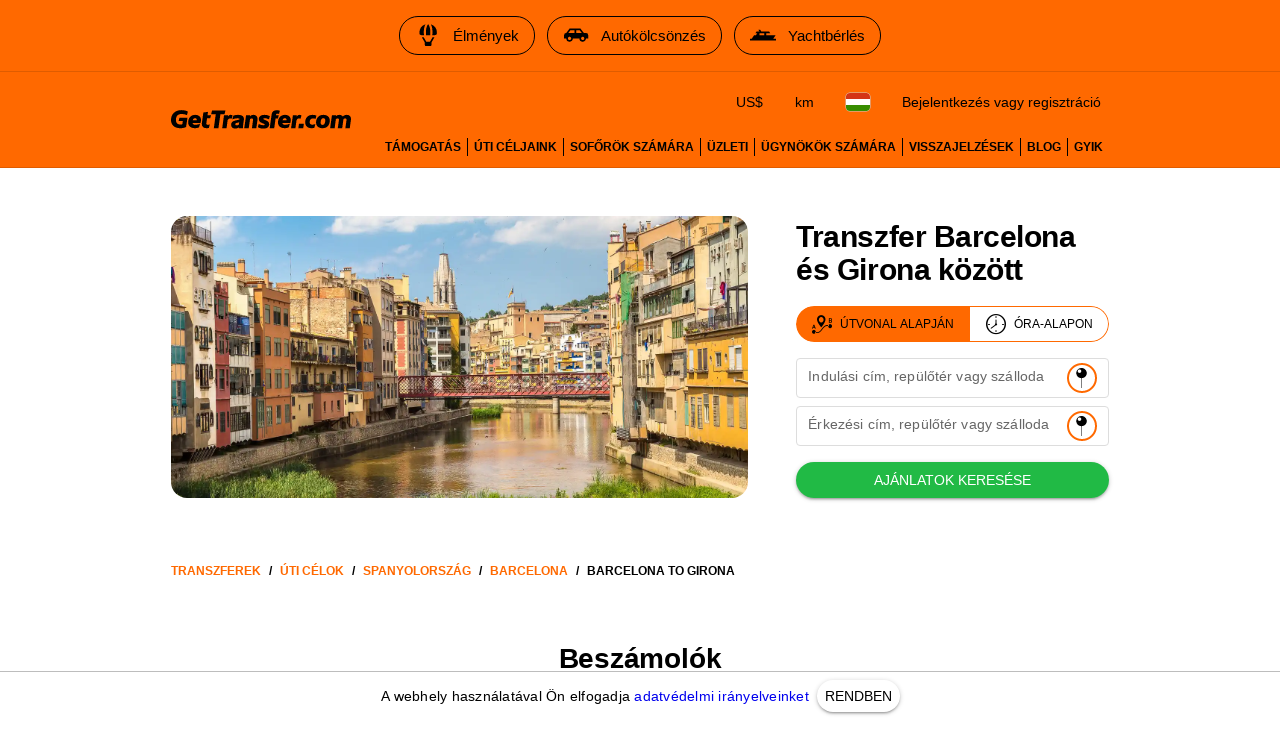

--- FILE ---
content_type: text/html; charset=utf-8
request_url: https://gettransfer.com/hu/directions/spain/barcelona/populars/barcelona-girona
body_size: 17204
content:
<!DOCTYPE html><html lang=hu dir=ltr><head><title>Taxi transzferek Barcelona és Girona között | GetTransfer.com</title><meta charset="utf-8" data-qmeta="charset"><meta name="description" content="Foglalja le transzferét Barcelona és Girona között előre! Nincsenek rejtett költségek. Válassza ki autóját és sofőrjét – kifejezetten az Ön igényeihez igazítva!" data-qmeta="description"><meta name="theme-color" content="#ff6900" data-qmeta="themeColor"><meta property="og:site_name" content="GetTransfer.com" data-qmeta="ogSiteName"><meta property="og:type" content="website" data-qmeta="ogType"><meta property="og:description" content="Foglalja le transzferét Barcelona és Girona között előre! Nincsenek rejtett költségek. Válassza ki autóját és sofőrjét – kifejezetten az Ön igényeihez igazítva!" data-qmeta="ogDescription"><meta property="og:image" content="https://gettransfer.com/common/logo-preview.png?v=2022.1" data-qmeta="ogImage"><meta property="twitter:image" content="https://gettransfer.com/common/logo-preview.png?v=2022.1" data-qmeta="twitterImage"><meta property="twitter:card" content="summary_large_image" data-qmeta="twitterCard"><meta property="og:title" content="Taxi transzferek Barcelona és Girona között | GetTransfer.com" data-qmeta="ogTitle"><meta property="og:url" content="https://gettransfer.com/hu/directions/spain/barcelona/populars/barcelona-girona" data-qmeta="ogUrl"><link rel="canonical" href="https://gettransfer.com/hu/directions/spain/barcelona/populars/barcelona-girona" data-qmeta="canonical"><link rel="alternate" hreflang="x-default" href="https://gettransfer.com/en/directions/spain/barcelona/populars/barcelona-girona" data-qmeta="default"><link rel="apple-touch-icon" sizes="180x180" href="/common/domains/gettransfer/apple-touch-icon-180x180.png" data-qmeta="180x180"><link rel="apple-touch-icon" sizes="152x152" href="/common/domains/gettransfer/apple-touch-icon-152x152.png" data-qmeta="152x152"><link rel="apple-touch-icon" sizes="120x120" href="/common/domains/gettransfer/apple-touch-icon-120x120.png" data-qmeta="120x120"><link rel="apple-touch-icon" sizes="76x76" href="/common/domains/gettransfer/apple-touch-icon-76x76.png" data-qmeta="76x76"><link rel="icon" type="image/png" sizes="16x16" href="/common/domains/gettransfer/favicon-16x16.png" data-qmeta="16x16"><link rel="icon" type="image/png" sizes="32x32" href="/common/domains/gettransfer/favicon-32x32.png" data-qmeta="32x32"><link rel="apple-touch-icon" href="/common/domains/gettransfer/apple-touch-icon.png" data-qmeta="appleTouchIcon"><link rel="alternate" hreflang="en" href="https://gettransfer.com/en/directions/spain/barcelona/populars/barcelona-girona" data-qmeta="en"><link rel="alternate" hreflang="es" href="https://gettransfer.com/es/directions/spain/barcelona/populars/barcelona-girona" data-qmeta="es"><link rel="alternate" hreflang="ru" href="https://gettransfer.com/ru/directions/spain/barcelona/populars/barcelona-girona" data-qmeta="ru"><link rel="alternate" hreflang="fr" href="https://gettransfer.com/fr/directions/spain/barcelona/populars/barcelona-girona" data-qmeta="fr"><link rel="alternate" hreflang="pt" href="https://gettransfer.com/pt/directions/spain/barcelona/populars/barcelona-girona" data-qmeta="pt"><link rel="alternate" hreflang="de" href="https://gettransfer.com/de/directions/spain/barcelona/populars/barcelona-girona" data-qmeta="de"><link rel="alternate" hreflang="it" href="https://gettransfer.com/it/directions/spain/barcelona/populars/barcelona-girona" data-qmeta="it"><link rel="alternate" hreflang="zh" href="https://gettransfer.com/zh/directions/spain/barcelona/populars/barcelona-girona" data-qmeta="zh"><link rel="alternate" hreflang="ro" href="https://gettransfer.com/ro/directions/spain/barcelona/populars/barcelona-girona" data-qmeta="ro"><link rel="alternate" hreflang="ja" href="https://gettransfer.com/ja/directions/spain/barcelona/populars/barcelona-girona" data-qmeta="ja"><link rel="alternate" hreflang="nl" href="https://gettransfer.com/nl/directions/spain/barcelona/populars/barcelona-girona" data-qmeta="nl"><link rel="alternate" hreflang="pl" href="https://gettransfer.com/pl/directions/spain/barcelona/populars/barcelona-girona" data-qmeta="pl"><link rel="alternate" hreflang="el" href="https://gettransfer.com/el/directions/spain/barcelona/populars/barcelona-girona" data-qmeta="el"><link rel="alternate" hreflang="fi" href="https://gettransfer.com/fi/directions/spain/barcelona/populars/barcelona-girona" data-qmeta="fi"><link rel="alternate" hreflang="sv" href="https://gettransfer.com/sv/directions/spain/barcelona/populars/barcelona-girona" data-qmeta="sv"><link rel="alternate" hreflang="he" href="https://gettransfer.com/he/directions/spain/barcelona/populars/barcelona-girona" data-qmeta="he"><link rel="alternate" hreflang="ar" href="https://gettransfer.com/ar/directions/spain/barcelona/populars/barcelona-girona" data-qmeta="ar"><link rel="alternate" hreflang="no" href="https://gettransfer.com/no/directions/spain/barcelona/populars/barcelona-girona" data-qmeta="no"><link rel="alternate" hreflang="ko" href="https://gettransfer.com/ko/directions/spain/barcelona/populars/barcelona-girona" data-qmeta="ko"><link rel="alternate" hreflang="sk" href="https://gettransfer.com/sk/directions/spain/barcelona/populars/barcelona-girona" data-qmeta="sk"><link rel="alternate" hreflang="cs" href="https://gettransfer.com/cs/directions/spain/barcelona/populars/barcelona-girona" data-qmeta="cs"><link rel="alternate" hreflang="tr" href="https://gettransfer.com/tr/directions/spain/barcelona/populars/barcelona-girona" data-qmeta="tr"><link rel="alternate" hreflang="zh-TW" href="https://gettransfer.com/zh-TW/directions/spain/barcelona/populars/barcelona-girona" data-qmeta="zh-TW"><link rel="alternate" hreflang="hu" href="https://gettransfer.com/hu/directions/spain/barcelona/populars/barcelona-girona" data-qmeta="hu"><link rel="alternate" hreflang="bn" href="https://gettransfer.com/bn/directions/spain/barcelona/populars/barcelona-girona" data-qmeta="bn"><link rel="alternate" hreflang="sr" href="https://gettransfer.com/sr/directions/spain/barcelona/populars/barcelona-girona" data-qmeta="sr"><link rel="alternate" hreflang="ur" href="https://gettransfer.com/ur/directions/spain/barcelona/populars/barcelona-girona" data-qmeta="ur"><link rel="alternate" hreflang="az" href="https://gettransfer.com/az/directions/spain/barcelona/populars/barcelona-girona" data-qmeta="az"><link rel="alternate" hreflang="uz" href="https://gettransfer.com/uz/directions/spain/barcelona/populars/barcelona-girona" data-qmeta="uz"><link rel="alternate" hreflang="am" href="https://gettransfer.com/am/directions/spain/barcelona/populars/barcelona-girona" data-qmeta="am"><link rel="alternate" hreflang="uk" href="https://gettransfer.com/uk/directions/spain/barcelona/populars/barcelona-girona" data-qmeta="uk"><script type="application/ld+json" data-qmeta="breadcrumbs">{"@context":"https://schema.org","@type":"BreadcrumbList","itemListElement":[{"@type":"ListItem","position":1,"name":"Spanyolország","item":"https://gettransfer.com/hu/directions/spain"},{"@type":"ListItem","position":2,"name":"Barcelona","item":"https://gettransfer.com/hu/directions/spain/barcelona"},{"@type":"ListItem","position":3,"name":"Barcelona to Girona","item":"https://gettransfer.com/hu/directions/spain/barcelona/populars/barcelona-girona"}]}</script><base href=/ ><meta name=format-detection content="telephone=no"><meta name=msapplication-tap-highlight content=no><meta name=viewport content="user-scalable=no,initial-scale=1,maximum-scale=1,minimum-scale=1,interactive-widget=resizes-content,width=device-width"> <link rel="stylesheet" href="/css/styles.06bdda64.css"></head><body class="desktop no-touch body--light gettransfer" data-server-rendered><script id="qmeta-init">window.__Q_META__={"title":"Taxi transzferek Barcelona és Girona között | GetTransfer.com","meta":{"charset":{"charset":"utf-8"},"description":{"name":"description","content":"Foglalja le transzferét Barcelona és Girona között előre! Nincsenek rejtett költségek. Válassza ki autóját és sofőrjét – kifejezetten az Ön igényeihez igazítva!"},"themeColor":{"name":"theme-color","content":"#ff6900"},"ogSiteName":{"property":"og:site_name","content":"GetTransfer.com"},"ogType":{"property":"og:type","content":"website"},"ogDescription":{"property":"og:description","content":"Foglalja le transzferét Barcelona és Girona között előre! Nincsenek rejtett költségek. Válassza ki autóját és sofőrjét – kifejezetten az Ön igényeihez igazítva!"},"ogImage":{"property":"og:image","content":"https://gettransfer.com/common/logo-preview.png?v=2022.1"},"twitterImage":{"property":"twitter:image","content":"https://gettransfer.com/common/logo-preview.png?v=2022.1"},"twitterCard":{"property":"twitter:card","content":"summary_large_image"},"ogTitle":{"property":"og:title","content":"Taxi transzferek Barcelona és Girona között | GetTransfer.com"},"ogUrl":{"property":"og:url","content":"https://gettransfer.com/hu/directions/spain/barcelona/populars/barcelona-girona"}},"link":{"canonical":{"rel":"canonical","href":"https://gettransfer.com/hu/directions/spain/barcelona/populars/barcelona-girona"},"default":{"rel":"alternate","hreflang":"x-default","href":"https://gettransfer.com/en/directions/spain/barcelona/populars/barcelona-girona"},"180x180":{"rel":"apple-touch-icon","sizes":"180x180","href":"/common/domains/gettransfer/apple-touch-icon-180x180.png"},"152x152":{"rel":"apple-touch-icon","sizes":"152x152","href":"/common/domains/gettransfer/apple-touch-icon-152x152.png"},"120x120":{"rel":"apple-touch-icon","sizes":"120x120","href":"/common/domains/gettransfer/apple-touch-icon-120x120.png"},"76x76":{"rel":"apple-touch-icon","sizes":"76x76","href":"/common/domains/gettransfer/apple-touch-icon-76x76.png"},"16x16":{"rel":"icon","type":"image/png","sizes":"16x16","href":"/common/domains/gettransfer/favicon-16x16.png"},"32x32":{"rel":"icon","type":"image/png","sizes":"32x32","href":"/common/domains/gettransfer/favicon-32x32.png"},"appleTouchIcon":{"rel":"apple-touch-icon","href":"/common/domains/gettransfer/apple-touch-icon.png"},"en":{"rel":"alternate","hreflang":"en","href":"https://gettransfer.com/en/directions/spain/barcelona/populars/barcelona-girona"},"es":{"rel":"alternate","hreflang":"es","href":"https://gettransfer.com/es/directions/spain/barcelona/populars/barcelona-girona"},"ru":{"rel":"alternate","hreflang":"ru","href":"https://gettransfer.com/ru/directions/spain/barcelona/populars/barcelona-girona"},"fr":{"rel":"alternate","hreflang":"fr","href":"https://gettransfer.com/fr/directions/spain/barcelona/populars/barcelona-girona"},"pt":{"rel":"alternate","hreflang":"pt","href":"https://gettransfer.com/pt/directions/spain/barcelona/populars/barcelona-girona"},"de":{"rel":"alternate","hreflang":"de","href":"https://gettransfer.com/de/directions/spain/barcelona/populars/barcelona-girona"},"it":{"rel":"alternate","hreflang":"it","href":"https://gettransfer.com/it/directions/spain/barcelona/populars/barcelona-girona"},"zh":{"rel":"alternate","hreflang":"zh","href":"https://gettransfer.com/zh/directions/spain/barcelona/populars/barcelona-girona"},"ro":{"rel":"alternate","hreflang":"ro","href":"https://gettransfer.com/ro/directions/spain/barcelona/populars/barcelona-girona"},"ja":{"rel":"alternate","hreflang":"ja","href":"https://gettransfer.com/ja/directions/spain/barcelona/populars/barcelona-girona"},"nl":{"rel":"alternate","hreflang":"nl","href":"https://gettransfer.com/nl/directions/spain/barcelona/populars/barcelona-girona"},"pl":{"rel":"alternate","hreflang":"pl","href":"https://gettransfer.com/pl/directions/spain/barcelona/populars/barcelona-girona"},"el":{"rel":"alternate","hreflang":"el","href":"https://gettransfer.com/el/directions/spain/barcelona/populars/barcelona-girona"},"fi":{"rel":"alternate","hreflang":"fi","href":"https://gettransfer.com/fi/directions/spain/barcelona/populars/barcelona-girona"},"sv":{"rel":"alternate","hreflang":"sv","href":"https://gettransfer.com/sv/directions/spain/barcelona/populars/barcelona-girona"},"he":{"rel":"alternate","hreflang":"he","href":"https://gettransfer.com/he/directions/spain/barcelona/populars/barcelona-girona"},"ar":{"rel":"alternate","hreflang":"ar","href":"https://gettransfer.com/ar/directions/spain/barcelona/populars/barcelona-girona"},"no":{"rel":"alternate","hreflang":"no","href":"https://gettransfer.com/no/directions/spain/barcelona/populars/barcelona-girona"},"ko":{"rel":"alternate","hreflang":"ko","href":"https://gettransfer.com/ko/directions/spain/barcelona/populars/barcelona-girona"},"sk":{"rel":"alternate","hreflang":"sk","href":"https://gettransfer.com/sk/directions/spain/barcelona/populars/barcelona-girona"},"cs":{"rel":"alternate","hreflang":"cs","href":"https://gettransfer.com/cs/directions/spain/barcelona/populars/barcelona-girona"},"tr":{"rel":"alternate","hreflang":"tr","href":"https://gettransfer.com/tr/directions/spain/barcelona/populars/barcelona-girona"},"zh-TW":{"rel":"alternate","hreflang":"zh-TW","href":"https://gettransfer.com/zh-TW/directions/spain/barcelona/populars/barcelona-girona"},"hu":{"rel":"alternate","hreflang":"hu","href":"https://gettransfer.com/hu/directions/spain/barcelona/populars/barcelona-girona"},"bn":{"rel":"alternate","hreflang":"bn","href":"https://gettransfer.com/bn/directions/spain/barcelona/populars/barcelona-girona"},"sr":{"rel":"alternate","hreflang":"sr","href":"https://gettransfer.com/sr/directions/spain/barcelona/populars/barcelona-girona"},"ur":{"rel":"alternate","hreflang":"ur","href":"https://gettransfer.com/ur/directions/spain/barcelona/populars/barcelona-girona"},"az":{"rel":"alternate","hreflang":"az","href":"https://gettransfer.com/az/directions/spain/barcelona/populars/barcelona-girona"},"uz":{"rel":"alternate","hreflang":"uz","href":"https://gettransfer.com/uz/directions/spain/barcelona/populars/barcelona-girona"},"am":{"rel":"alternate","hreflang":"am","href":"https://gettransfer.com/am/directions/spain/barcelona/populars/barcelona-girona"},"uk":{"rel":"alternate","hreflang":"uk","href":"https://gettransfer.com/uk/directions/spain/barcelona/populars/barcelona-girona"}},"htmlAttr":{},"bodyAttr":{},"script":{"breadcrumbs":{"type":"application/ld+json","innerHTML":"{\"@context\":\"https://schema.org\",\"@type\":\"BreadcrumbList\",\"itemListElement\":[{\"@type\":\"ListItem\",\"position\":1,\"name\":\"Spanyolország\",\"item\":\"https://gettransfer.com/hu/directions/spain\"},{\"@type\":\"ListItem\",\"position\":2,\"name\":\"Barcelona\",\"item\":\"https://gettransfer.com/hu/directions/spain/barcelona\"},{\"@type\":\"ListItem\",\"position\":3,\"name\":\"Barcelona to Girona\",\"item\":\"https://gettransfer.com/hu/directions/spain/barcelona/populars/barcelona-girona\"}]}"}}}</script> <div id=q-app><div class="relative-position with-cookie-policy-banner" data-v-3539e82a><div class="sub ios-bottom-padding bg-white fixed-bottom" data-v-3539e82a><div class="q-tabs row no-wrap items-center q-tabs--not-scrollable q-tabs--horizontal q-tabs__arrows--inside q-tabs--mobile-without-arrows tabs text-grey-10 no-shadow lt-sm" role="tablist" data-v-3539e82a data-v-dee01aca><!----><div class="q-tabs__content scroll--mobile row no-wrap items-center self-stretch hide-scrollbar relative-position q-tabs__content--align-center"><!--[--><!--[--><a class="q-tab relative-position self-stretch flex flex-center text-center q-tab--inactive q-tab--no-caps q-focusable q-hoverable cursor-pointer tab-item q-px-none" tabindex="0" role="tab" aria-selected="false" href="/hu/transfers/new"><div class="q-focus-helper" tabindex="-1"></div><div class="q-tab__content self-stretch flex-center relative-position q-anchor--skip non-selectable column full-width"><!----><i class="q-icon icon-book tab-icon" style="font-size:24px;" aria-hidden="true" role="presentation"> </i><div class="tab-title ellipsis">Foglalás</div></div><div class="q-tab__indicator absolute-bottom text-transparent"></div></a><a class="q-tab relative-position self-stretch flex flex-center text-center q-tab--inactive q-tab--no-caps q-focusable q-hoverable cursor-pointer tab-item q-px-none" tabindex="0" role="tab" aria-selected="false" href="/hu/client/#/cabinet/transfers/active"><div class="q-focus-helper" tabindex="-1"></div><div class="q-tab__content self-stretch flex-center relative-position q-anchor--skip non-selectable column full-width"><div class="q-badge flex inline items-center no-wrap q-badge--single-line inbox-badge empty-display-none absolute border-radius-8 fs-12 z-index-1" style="" role="status" data-v-3a8e60cc></div><i class="q-icon icon-requests tab-icon" style="font-size:24px;" aria-hidden="true" role="presentation"> </i><div class="tab-title ellipsis">Fuvarok</div></div><div class="q-tab__indicator absolute-bottom text-transparent"></div></a><a class="q-tab relative-position self-stretch flex flex-center text-center q-tab--inactive q-tab--no-caps q-focusable q-hoverable cursor-pointer tab-item q-px-none" tabindex="0" role="tab" aria-selected="false" href="/hu/support"><div class="q-focus-helper" tabindex="-1"></div><div class="q-tab__content self-stretch flex-center relative-position q-anchor--skip non-selectable column full-width"><!----><i class="q-icon icon-support tab-icon" style="font-size:24px;" aria-hidden="true" role="presentation"> </i><div class="tab-title ellipsis">Támogatás</div></div><div class="q-tab__indicator absolute-bottom text-transparent"></div></a><a class="q-tab relative-position self-stretch flex flex-center text-center q-tab--inactive q-tab--no-caps q-focusable q-hoverable cursor-pointer tab-item q-px-none" tabindex="0" role="tab" aria-selected="false" href="/hu/client/#/cabinet/settings"><div class="q-focus-helper" tabindex="-1"></div><div class="q-tab__content self-stretch flex-center relative-position q-anchor--skip non-selectable column full-width"><!----><i class="q-icon icon-settings tab-icon" style="font-size:24px;" aria-hidden="true" role="presentation"> </i><div class="tab-title ellipsis">Beállítások</div></div><div class="q-tab__indicator absolute-bottom text-transparent"></div></a><!--]--><!--]--></div><i class="q-icon icon-chevron_left q-tabs__arrow q-tabs__arrow--left absolute q-tab__icon" style="" aria-hidden="true" role="presentation"> </i><i class="q-icon icon-chevron_right q-tabs__arrow q-tabs__arrow--right absolute q-tab__icon q-tabs__arrow--faded" style="" aria-hidden="true" role="presentation"> </i></div><div class="q-banner row items-center q-banner--dense cookies text-center" role="alert" data-v-3539e82a data-v-7bba3a96><div class="q-banner__avatar col-auto row items-center self-start"></div><div class="q-banner__content col text-body2"><div class="flex flex-center" data-v-7bba3a96><div data-v-7bba3a96>A webhely használatával Ön elfogadja <a href="/hu/privacy_policy#cookies" target="_blank">adatvédelmi irányelveinket</a></div><button class="q-btn q-btn-item non-selectable no-outline q-btn--standard q-btn--rectangle q-btn--actionable q-focusable q-hoverable q-btn--dense q-ml-8 q-px-8" style="" tabindex="0" type="button" data-v-7bba3a96><span class="q-focus-helper"></span><span class="q-btn__content text-center col items-center q-anchor--skip justify-center row"><span class="block">Rendben</span></span></button></div></div></div></div><div class="q-layout q-layout--standard" style="min-height:0px;padding-bottom:0px;" tabindex="-1" data-v-3539e82a data-v-6d780c0c><!----><!----><header class="q-header q-layout__section--marginal absolute-top q-header--bordered web-header bg-primary" style="" data-v-6d780c0c data-v-03cc5ad9><div class="banner q-gutter-x-12 q-pa-12 q-pa-md-16 hide-scrollbar overflow-auto text-center text-no-wrap" data-v-03cc5ad9 data-v-2c022b2a><!--[--><a class="q-btn q-btn-item non-selectable no-outline q-btn--outline q-btn--rectangle text-black q-btn--actionable q-focusable q-hoverable q-btn--no-uppercase" style="" tabindex="0" href="https://getexperience.com/?utm_campaign=header&amp;utm_source=gettransfer&amp;utm_medium=web" target="_blank" data-v-2c022b2a><span class="q-focus-helper"></span><span class="q-btn__content text-center col items-center q-anchor--skip justify-center row"><i class="q-icon on-left" style="" aria-hidden="true" role="img"><img src="common/icons/experience.svg"></i><span class="block">Élmények</span></span></a><a class="q-btn q-btn-item non-selectable no-outline q-btn--outline q-btn--rectangle text-black q-btn--actionable q-focusable q-hoverable q-btn--no-uppercase" style="" tabindex="0" href="https://getrentacar.com/?utm_source=gettransfer&amp;utm_medium=referral&amp;utm_campaign=header" target="_blank" data-v-2c022b2a><span class="q-focus-helper"></span><span class="q-btn__content text-center col items-center q-anchor--skip justify-center row"><i class="q-icon on-left" style="" aria-hidden="true" role="img"><img src="common/icons/car_hire.svg"></i><span class="block">Autókölcsönzés</span></span></a><a class="q-btn q-btn-item non-selectable no-outline q-btn--outline q-btn--rectangle text-black q-btn--actionable q-focusable q-hoverable q-btn--no-uppercase" style="" tabindex="0" href="https://getboat.com/?utm_campaign=header&amp;utm_source=gettransfer&amp;utm_medium=web" target="_blank" data-v-2c022b2a><span class="q-focus-helper"></span><span class="q-btn__content text-center col items-center q-anchor--skip justify-center row"><i class="q-icon on-left" style="" aria-hidden="true" role="img"><img src="common/icons/boats.svg"></i><span class="block">Yachtbérlés</span></span></a><!--]--></div><div class="container text-black flex items-center q-px-16 justify-between no-wrap" data-v-03cc5ad9><div class="flex no-wrap flex-1 q-mr-16" data-v-03cc5ad9><!----><!----><a href="/hu" class="web-header-logo flex items-center" data-v-03cc5ad9><img src="common/logo.svg?v=2022" alt="GetTransfer.com" data-v-03cc5ad9></a></div><div class="web-header-nav flex column no-wrap items-end justify-between" data-v-03cc5ad9><div class="flex no-wrap flex-center" data-v-03cc5ad9><!--[--><!--]--><!--[--><!----><!----><!--]--><div class="settings flex no-wrap q-gutter-16" data-v-03cc5ad9 data-v-56889d5d><button class="q-btn q-btn-item non-selectable no-outline q-btn--flat q-btn--rectangle q-btn--actionable q-focusable q-hoverable q-btn--dense currency" style="" tabindex="0" type="button" data-v-56889d5d><span class="q-focus-helper"></span><span class="q-btn__content text-center col items-center q-anchor--skip justify-center row"><span class="block">US$</span></span></button><button class="q-btn q-btn-item non-selectable no-outline q-btn--flat q-btn--rectangle q-btn--actionable q-focusable q-hoverable q-btn--no-uppercase q-btn--dense distance-unit" style="" tabindex="0" type="button" data-v-56889d5d><span class="q-focus-helper"></span><span class="q-btn__content text-center col items-center q-anchor--skip justify-center row"><span class="block">km</span></span></button><button class="q-btn q-btn-item non-selectable no-outline q-btn--flat q-btn--rectangle q-btn--actionable q-focusable q-hoverable q-btn--dense locale" style="" tabindex="0" type="button" data-v-56889d5d><span class="q-focus-helper"></span><span class="q-btn__content text-center col items-center q-anchor--skip justify-center row"><img class="border-radius-4" alt="hu" src="/img/e404d718.hu.svg" height="18" data-v-56889d5d data-v-3b670a9c></span></button><div data-v-56889d5d><button class="q-btn q-btn-item non-selectable no-outline q-btn--flat q-btn--rectangle q-btn--actionable q-focusable q-hoverable q-btn--dense lt-md" style="font-size:10px;" tabindex="0" type="button" data-v-56889d5d><span class="q-focus-helper"></span><span class="q-btn__content text-center col items-center q-anchor--skip justify-center row"><i class="q-icon icon-person" style="" aria-hidden="true" role="img"> </i></span></button><button class="q-btn q-btn-item non-selectable no-outline q-btn--flat q-btn--rectangle q-btn--actionable q-focusable q-hoverable q-btn--no-uppercase gt-sm" style="" tabindex="0" type="button" data-v-56889d5d><span class="q-focus-helper"></span><span class="q-btn__content text-center col items-center q-anchor--skip justify-center row"><span class="block">Bejelentkezés vagy regisztráció</span></span></button></div><!----></div><button class="q-btn q-btn-item non-selectable no-outline q-btn--flat q-btn--rectangle q-btn--actionable q-focusable q-hoverable q-btn--dense burger q-ml-8 q-ml-sm-16" style="" tabindex="0" type="button" data-v-03cc5ad9><span class="q-focus-helper"></span><span class="q-btn__content text-center col items-center q-anchor--skip justify-center row"><i class="q-icon icon-drag_handle" style="" aria-hidden="true" role="img"> </i><!----></span></button></div><div class="flex nav-links no-wrap q-mt-16" data-v-03cc5ad9><!--[--><div class="text-no-wrap" data-v-03cc5ad9><a href="/hu/support" data-v-03cc5ad9>Támogatás</a></div><div class="text-no-wrap" data-v-03cc5ad9><a href="/hu/directions" data-v-03cc5ad9>Úti céljaink</a></div><div class="text-no-wrap" data-v-03cc5ad9><a href="/hu/carrier/new" data-v-03cc5ad9>Sofőrök számára</a></div><div class="text-no-wrap" data-v-03cc5ad9><a href="/hu/partner/new" data-v-03cc5ad9>Üzleti</a></div><div class="text-no-wrap" data-v-03cc5ad9><a href="/hu/agent/new" data-v-03cc5ad9>Ügynökök számára</a></div><div class="text-no-wrap" data-v-03cc5ad9><a href="/hu/feedback" data-v-03cc5ad9>Visszajelzések</a></div><div class="text-no-wrap" data-v-03cc5ad9><a href="https://blog.gettransfer.com" data-v-03cc5ad9>Blog</a></div><div class="text-no-wrap" data-v-03cc5ad9><a href="/hu/faq" data-v-03cc5ad9>GYIK</a></div><!--]--></div></div></div><!----></header><!----><div class="q-page-container" style="padding-top:50px;" data-v-6d780c0c><main class="q-page directions" style="min-height:calc(100vh - 50px);" data-v-6d780c0c data-v-13c2b78a><div class="header q-py-sm-48 q-py-16" data-v-13c2b78a data-v-5fb46327><div class="container q-px-16 row" data-v-5fb46327><div class="header-img-wrap col-12 col-md-8 q-px-16 q-pl-md-none q-pr-md-48" data-v-5fb46327><div class="header-img relative-position flex q-mx-auto" data-src-image="/files/289c0be022b8bdead9f5877d78db8584" data-v-5fb46327></div></div><div class="column items-center col-12 col-md-4" data-v-5fb46327><div class="title-wrap flex items-end q-mb-24 q-mb-md-none" data-v-5fb46327><h1 class="title q-mt-md-4 text-bold q-px-16 q-px-md-none" data-v-5fb46327>Transzfer Barcelona és Girona között</h1></div><div class="form" data-v-5fb46327 data-v-40f58922><div class="q-btn-group row no-wrap q-btn-group--outline inline transfer-type-toggle row inline full-width ellipsis" data-v-40f58922 data-v-7d6c3b2b><!--[--><button class="q-btn q-btn-item non-selectable no-outline q-btn--standard q-btn--rectangle bg-primary text-white q-btn--actionable q-focusable q-hoverable route" style="padding:0;min-width:0;min-height:0;" tabindex="0" type="button" data-v-7d6c3b2b><span class="q-focus-helper"></span><span class="q-btn__content text-center col items-center q-anchor--skip justify-center row"><span class="flex no-wrap items-center text-black" data-v-7d6c3b2b><i class="q-icon icon-route q-mr-8" style="font-size:20px;" aria-hidden="true" role="presentation" data-v-7d6c3b2b> </i> Útvonal alapján</span></span></button><button class="q-btn q-btn-item non-selectable no-outline q-btn--outline q-btn--rectangle text-primary q-btn--actionable q-focusable q-hoverable hourly" style="padding:0;min-width:0;min-height:0;" tabindex="0" type="button" data-v-7d6c3b2b><span class="q-focus-helper"></span><span class="q-btn__content text-center col items-center q-anchor--skip justify-center row"><span class="flex no-wrap items-center text-black" data-v-7d6c3b2b><i class="q-icon icon-hourly q-mr-8" style="font-size:20px;" aria-hidden="true" role="presentation" data-v-7d6c3b2b> </i> Óra-alapon</span></span></button><!--]--></div><form class="q-form" data-v-40f58922><div class="q-py-16" data-v-40f58922><div class="q-gutter-8" data-v-40f58922><label class="q-field row no-wrap items-start q-field--outlined q-select q-field--auto-height q-select--with-input q-select--without-chips q-select--single q-field--labeled q-field--dense autocomplete fs-14 autocomplete-google-map" style=""><!----><div class="q-field__inner relative-position col self-stretch"><div class="q-field__control relative-position row no-wrap bg-white" tabindex="-1"><div class="q-field__control-container col relative-position row no-wrap q-anchor--skip"><div class="q-field__native row items-center"><input class="q-field__input q-placeholder col hide-scrollbar" style="" value type="search" tabindex="0" role="combobox" aria-label="Indulási cím, repülőtér vagy szálloda" aria-readonly="false" aria-autocomplete="list" aria-expanded="false" aria-controls="null_lb" gt-input-tag="input" gt-popup-hide-disable-stop-propagation data-v-40f58922 maxlength="255"></div><div class="q-field__label no-pointer-events absolute ellipsis">Indulási cím, repülőtér vagy szálloda</div><!----></div><div class="q-field__append q-field__marginal row no-wrap items-center"><button class="q-btn q-btn-item non-selectable no-outline q-btn--flat q-btn--round q-btn--actionable q-focusable q-hoverable choose-on-map fs-10" style="" tabindex="0" type="button"><span class="q-focus-helper"></span><span class="q-btn__content text-center col items-center q-anchor--skip justify-center row"><i class="q-icon" style="font-size:20px;" aria-hidden="true" role="presentation"><img src="common/icons/pin.svg"></i></span></button><!--[--><!--]--></div><!----><!----></div><!----></div><!----></label><!----><div data-v-40f58922 data-v-40f58922><label class="q-field row no-wrap items-start q-field--outlined q-select q-field--auto-height q-select--with-input q-select--without-chips q-select--single q-field--labeled q-field--dense autocomplete fs-14 autocomplete-google-map" style=""><!----><div class="q-field__inner relative-position col self-stretch"><div class="q-field__control relative-position row no-wrap bg-white" tabindex="-1"><div class="q-field__control-container col relative-position row no-wrap q-anchor--skip"><div class="q-field__native row items-center"><input class="q-field__input q-placeholder col hide-scrollbar" style="" value type="search" tabindex="0" role="combobox" aria-label="Érkezési cím, repülőtér vagy szálloda" aria-readonly="false" aria-autocomplete="list" aria-expanded="false" aria-controls="null_lb" gt-input-tag="input" gt-popup-hide-disable-stop-propagation data-v-40f58922 maxlength="255"></div><div class="q-field__label no-pointer-events absolute ellipsis">Érkezési cím, repülőtér vagy szálloda</div><!----></div><div class="q-field__append q-field__marginal row no-wrap items-center"><button class="q-btn q-btn-item non-selectable no-outline q-btn--flat q-btn--round q-btn--actionable q-focusable q-hoverable choose-on-map fs-10" style="" tabindex="0" type="button"><span class="q-focus-helper"></span><span class="q-btn__content text-center col items-center q-anchor--skip justify-center row"><i class="q-icon" style="font-size:20px;" aria-hidden="true" role="presentation"><img src="common/icons/pin.svg"></i></span></button><!--[--><!--]--></div><!----><!----></div><!----></div><!----></label></div><!----></div></div><button class="q-btn q-btn-item non-selectable no-outline q-btn--standard q-btn--rectangle bg-positive text-white q-btn--actionable q-focusable q-hoverable full-width" style="" tabindex="0" type="submit" data-v-40f58922><span class="q-focus-helper"></span><span class="q-btn__content text-center col items-center q-anchor--skip justify-center row"><span class="block">Ajánlatok keresése</span></span></button></form><div class="q-inner-loading q--avoid-card-border absolute-full column flex-center" style="--q-transition-duration:300ms;" data-v-40f58922><svg class="q-spinner text-primary q-spinner-mat" width="24px" height="24px" viewBox="25 25 50 50"><circle class="path" cx="50" cy="50" r="20" fill="none" stroke="currentColor" stroke-width="5" stroke-miterlimit="10"></circle></svg></div></div></div></div><!----></div><div class="q-breadcrumbs fs-12 q-pa-16 text-bold text-uppercase container" data-v-13c2b78a><div class="flex items-center justify-start q-gutter-sm"><div class="flex items-center text-primary"><a class="q-breadcrumbs__el q-link flex inline items-center relative-position q-link--focusable q-router-link--active" href="/hu">Transzferek</a></div><div class="q-breadcrumbs__separator">/</div><div class="flex items-center text-primary"><a class="q-breadcrumbs__el q-link flex inline items-center relative-position q-link--focusable q-router-link--active" href="/hu/directions">Úti célok</a></div><div class="q-breadcrumbs__separator">/</div><div class="flex items-center text-primary"><a class="q-breadcrumbs__el q-link flex inline items-center relative-position q-link--focusable" href="/hu/directions/spain">Spanyolország</a></div><div class="q-breadcrumbs__separator">/</div><div class="flex items-center text-primary"><a class="q-breadcrumbs__el q-link flex inline items-center relative-position q-link--focusable" href="/hu/directions/spain/barcelona">Barcelona</a></div><div class="q-breadcrumbs__separator">/</div><div class="flex items-center q-breadcrumbs--last"><a class="q-breadcrumbs__el q-link flex inline items-center relative-position q-link--focusable q-router-link--exact-active q-router-link--active" href="/hu/directions/spain/barcelona/populars/barcelona-girona">Barcelona to Girona</a></div></div></div><!--[--><!----><div class="column" data-v-13c2b78a><h2 class="text-bold self-center q-mb-none q-my-24 q-my-sm-48" data-v-13c2b78a>Beszámolók</h2><div class="feedbacks full-width" data-v-13c2b78a data-v-de17e8b4><div class="full-width" data-v-de17e8b4 data-v-539648b4><div class="overflow-auto hide-scrollbar" data-v-539648b4><div class="row no-wrap q-gutter-x-8 q-gutter-md-x-16 container" data-v-539648b4><!--[--><!--[--><div class="carousel-wrapper" data-v-de17e8b4 data-v-539648b4-s><div class="feedback q-pa-24" data-v-de17e8b4 data-v-539648b4-s data-v-06c5dd6c><div class="q-mb-8" data-v-06c5dd6c><div class="row items-center" data-v-06c5dd6c><b class="fs-18 q-pr-8" data-v-06c5dd6c>MG &amp; NGK HK</b><img src="img/feedback_services/appstore.png" alt="appstore" width="108" data-v-06c5dd6c></div></div><div class="q-rating row inline items-center q-rating--non-editable q-rating--no-dimming text-grey q-mb-16" style="font-size:24px;" role="radiogroup" aria-readonly="true" data-v-06c5dd6c><div class="q-rating__icon-container flex flex-center" role="radio" aria-checked="false" aria-label="star 1"><i class="q-icon icon-star q-rating__icon q-rating__icon--active text-yellow" style="" aria-hidden="true" role="presentation"> </i></div><div class="q-rating__icon-container flex flex-center" role="radio" aria-checked="false" aria-label="star 2"><i class="q-icon icon-star q-rating__icon q-rating__icon--active text-yellow" style="" aria-hidden="true" role="presentation"> </i></div><div class="q-rating__icon-container flex flex-center" role="radio" aria-checked="false" aria-label="star 3"><i class="q-icon icon-star q-rating__icon q-rating__icon--active text-yellow" style="" aria-hidden="true" role="presentation"> </i></div><div class="q-rating__icon-container flex flex-center" role="radio" aria-checked="true" aria-label="star 4"><i class="q-icon icon-star q-rating__icon q-rating__icon--active text-yellow" style="" aria-hidden="true" role="presentation"> </i></div><div class="q-rating__icon-container flex flex-center" role="radio" aria-checked="false" aria-label="star 5"><i class="q-icon icon-star q-rating__icon text-grey" style="" aria-hidden="true" role="presentation"> </i></div></div><div class="feedback-text ellipsis-2-lines" data-v-06c5dd6c><span class="white-space-pre-line break-word" data-v-06c5dd6c>Many thx for meeting my wife Nadia at the correct terminal in Lyon, greatly appreciated</span></div><!----></div></div><div class="carousel-wrapper" data-v-de17e8b4 data-v-539648b4-s><div class="feedback q-pa-24" data-v-de17e8b4 data-v-539648b4-s data-v-06c5dd6c><div class="q-mb-8" data-v-06c5dd6c><div class="row items-center" data-v-06c5dd6c><b class="fs-18 q-pr-8" data-v-06c5dd6c>Dr Hoko</b><img src="img/feedback_services/appstore.png" alt="appstore" width="108" data-v-06c5dd6c></div></div><div class="q-rating row inline items-center q-rating--non-editable q-rating--no-dimming text-grey q-mb-16" style="font-size:24px;" role="radiogroup" aria-readonly="true" data-v-06c5dd6c><div class="q-rating__icon-container flex flex-center" role="radio" aria-checked="false" aria-label="star 1"><i class="q-icon icon-star q-rating__icon q-rating__icon--active text-yellow" style="" aria-hidden="true" role="presentation"> </i></div><div class="q-rating__icon-container flex flex-center" role="radio" aria-checked="false" aria-label="star 2"><i class="q-icon icon-star q-rating__icon q-rating__icon--active text-yellow" style="" aria-hidden="true" role="presentation"> </i></div><div class="q-rating__icon-container flex flex-center" role="radio" aria-checked="false" aria-label="star 3"><i class="q-icon icon-star q-rating__icon q-rating__icon--active text-yellow" style="" aria-hidden="true" role="presentation"> </i></div><div class="q-rating__icon-container flex flex-center" role="radio" aria-checked="true" aria-label="star 4"><i class="q-icon icon-star q-rating__icon q-rating__icon--active text-yellow" style="" aria-hidden="true" role="presentation"> </i></div><div class="q-rating__icon-container flex flex-center" role="radio" aria-checked="false" aria-label="star 5"><i class="q-icon icon-star q-rating__icon text-grey" style="" aria-hidden="true" role="presentation"> </i></div></div><div class="feedback-text ellipsis-2-lines" data-v-06c5dd6c><span class="white-space-pre-line break-word" data-v-06c5dd6c>Mr.Kris arrived a little bit late at pick up point.I rang to contact him . He was very generous and kind person. Thank you very much Mr Kris.</span></div><!----></div></div><div class="carousel-wrapper" data-v-de17e8b4 data-v-539648b4-s><div class="feedback q-pa-24" data-v-de17e8b4 data-v-539648b4-s data-v-06c5dd6c><div class="q-mb-8" data-v-06c5dd6c><div class="row items-center" data-v-06c5dd6c><b class="fs-18 q-pr-8" data-v-06c5dd6c>Beth Curran</b><img src="img/feedback_services/facebook.png" alt="facebook" width="108" data-v-06c5dd6c></div></div><div class="q-rating row inline items-center q-rating--non-editable q-rating--no-dimming text-grey q-mb-16" style="font-size:24px;" role="radiogroup" aria-readonly="true" data-v-06c5dd6c><div class="q-rating__icon-container flex flex-center" role="radio" aria-checked="false" aria-label="star 1"><i class="q-icon icon-star q-rating__icon q-rating__icon--active text-yellow" style="" aria-hidden="true" role="presentation"> </i></div><div class="q-rating__icon-container flex flex-center" role="radio" aria-checked="false" aria-label="star 2"><i class="q-icon icon-star q-rating__icon q-rating__icon--active text-yellow" style="" aria-hidden="true" role="presentation"> </i></div><div class="q-rating__icon-container flex flex-center" role="radio" aria-checked="false" aria-label="star 3"><i class="q-icon icon-star q-rating__icon q-rating__icon--active text-yellow" style="" aria-hidden="true" role="presentation"> </i></div><div class="q-rating__icon-container flex flex-center" role="radio" aria-checked="false" aria-label="star 4"><i class="q-icon icon-star q-rating__icon q-rating__icon--active text-yellow" style="" aria-hidden="true" role="presentation"> </i></div><div class="q-rating__icon-container flex flex-center" role="radio" aria-checked="true" aria-label="star 5"><i class="q-icon icon-star q-rating__icon q-rating__icon--active text-yellow" style="" aria-hidden="true" role="presentation"> </i></div></div><div class="feedback-text ellipsis-2-lines" data-v-06c5dd6c><span class="white-space-pre-line break-word" data-v-06c5dd6c>Excellent driver which is very important. Would definitely recommend this company.</span></div><!----></div></div><div class="carousel-wrapper" data-v-de17e8b4 data-v-539648b4-s><div class="feedback q-pa-24" data-v-de17e8b4 data-v-539648b4-s data-v-06c5dd6c><div class="q-mb-8" data-v-06c5dd6c><div class="row items-center" data-v-06c5dd6c><b class="fs-18 q-pr-8" data-v-06c5dd6c>Des Silveira</b><img src="img/feedback_services/googleplay.png" alt="googleplay" width="108" data-v-06c5dd6c></div></div><div class="q-rating row inline items-center q-rating--non-editable q-rating--no-dimming text-grey q-mb-16" style="font-size:24px;" role="radiogroup" aria-readonly="true" data-v-06c5dd6c><div class="q-rating__icon-container flex flex-center" role="radio" aria-checked="false" aria-label="star 1"><i class="q-icon icon-star q-rating__icon q-rating__icon--active text-yellow" style="" aria-hidden="true" role="presentation"> </i></div><div class="q-rating__icon-container flex flex-center" role="radio" aria-checked="false" aria-label="star 2"><i class="q-icon icon-star q-rating__icon q-rating__icon--active text-yellow" style="" aria-hidden="true" role="presentation"> </i></div><div class="q-rating__icon-container flex flex-center" role="radio" aria-checked="false" aria-label="star 3"><i class="q-icon icon-star q-rating__icon q-rating__icon--active text-yellow" style="" aria-hidden="true" role="presentation"> </i></div><div class="q-rating__icon-container flex flex-center" role="radio" aria-checked="false" aria-label="star 4"><i class="q-icon icon-star q-rating__icon q-rating__icon--active text-yellow" style="" aria-hidden="true" role="presentation"> </i></div><div class="q-rating__icon-container flex flex-center" role="radio" aria-checked="true" aria-label="star 5"><i class="q-icon icon-star q-rating__icon q-rating__icon--active text-yellow" style="" aria-hidden="true" role="presentation"> </i></div></div><div class="feedback-text ellipsis-2-lines" data-v-06c5dd6c><span class="white-space-pre-line break-word" data-v-06c5dd6c>Helped me out in a situation where I needed to quickly book a taxi to the airport. The process was smooth and allowed you to be in contact with your driver.</span></div><!----></div></div><div class="carousel-wrapper" data-v-de17e8b4 data-v-539648b4-s><div class="feedback q-pa-24" data-v-de17e8b4 data-v-539648b4-s data-v-06c5dd6c><div class="q-mb-8" data-v-06c5dd6c><div class="row items-center" data-v-06c5dd6c><b class="fs-18 q-pr-8" data-v-06c5dd6c>John Ferguson</b><img src="img/feedback_services/reviewsio.png" alt="reviewsio" width="108" data-v-06c5dd6c></div></div><div class="q-rating row inline items-center q-rating--non-editable q-rating--no-dimming text-grey q-mb-16" style="font-size:24px;" role="radiogroup" aria-readonly="true" data-v-06c5dd6c><div class="q-rating__icon-container flex flex-center" role="radio" aria-checked="false" aria-label="star 1"><i class="q-icon icon-star q-rating__icon q-rating__icon--active text-yellow" style="" aria-hidden="true" role="presentation"> </i></div><div class="q-rating__icon-container flex flex-center" role="radio" aria-checked="false" aria-label="star 2"><i class="q-icon icon-star q-rating__icon q-rating__icon--active text-yellow" style="" aria-hidden="true" role="presentation"> </i></div><div class="q-rating__icon-container flex flex-center" role="radio" aria-checked="false" aria-label="star 3"><i class="q-icon icon-star q-rating__icon q-rating__icon--active text-yellow" style="" aria-hidden="true" role="presentation"> </i></div><div class="q-rating__icon-container flex flex-center" role="radio" aria-checked="true" aria-label="star 4"><i class="q-icon icon-star q-rating__icon q-rating__icon--active text-yellow" style="" aria-hidden="true" role="presentation"> </i></div><div class="q-rating__icon-container flex flex-center" role="radio" aria-checked="false" aria-label="star 5"><i class="q-icon icon-star q-rating__icon text-grey" style="" aria-hidden="true" role="presentation"> </i></div></div><div class="feedback-text ellipsis-2-lines" data-v-06c5dd6c><span class="white-space-pre-line break-word" data-v-06c5dd6c>When there have been hiccups due to the Covid-19 pandemic, gettransfer have always been understanding and helpful.</span></div><!----></div></div><div class="carousel-wrapper" data-v-de17e8b4 data-v-539648b4-s><div class="feedback q-pa-24" data-v-de17e8b4 data-v-539648b4-s data-v-06c5dd6c><div class="q-mb-8" data-v-06c5dd6c><div class="row items-center" data-v-06c5dd6c><b class="fs-18 q-pr-8" data-v-06c5dd6c>jolyoly12</b><img src="img/feedback_services/appstore.png" alt="appstore" width="108" data-v-06c5dd6c></div></div><div class="q-rating row inline items-center q-rating--non-editable q-rating--no-dimming text-grey q-mb-16" style="font-size:24px;" role="radiogroup" aria-readonly="true" data-v-06c5dd6c><div class="q-rating__icon-container flex flex-center" role="radio" aria-checked="false" aria-label="star 1"><i class="q-icon icon-star q-rating__icon q-rating__icon--active text-yellow" style="" aria-hidden="true" role="presentation"> </i></div><div class="q-rating__icon-container flex flex-center" role="radio" aria-checked="false" aria-label="star 2"><i class="q-icon icon-star q-rating__icon q-rating__icon--active text-yellow" style="" aria-hidden="true" role="presentation"> </i></div><div class="q-rating__icon-container flex flex-center" role="radio" aria-checked="false" aria-label="star 3"><i class="q-icon icon-star q-rating__icon q-rating__icon--active text-yellow" style="" aria-hidden="true" role="presentation"> </i></div><div class="q-rating__icon-container flex flex-center" role="radio" aria-checked="false" aria-label="star 4"><i class="q-icon icon-star q-rating__icon q-rating__icon--active text-yellow" style="" aria-hidden="true" role="presentation"> </i></div><div class="q-rating__icon-container flex flex-center" role="radio" aria-checked="true" aria-label="star 5"><i class="q-icon icon-star q-rating__icon q-rating__icon--active text-yellow" style="" aria-hidden="true" role="presentation"> </i></div></div><div class="feedback-text ellipsis-2-lines" data-v-06c5dd6c><span class="white-space-pre-line break-word" data-v-06c5dd6c>Very good driver and car!</span></div><!----></div></div><div class="carousel-wrapper" data-v-de17e8b4 data-v-539648b4-s><div class="feedback q-pa-24" data-v-de17e8b4 data-v-539648b4-s data-v-06c5dd6c><div class="q-mb-8" data-v-06c5dd6c><div class="row items-center" data-v-06c5dd6c><b class="fs-18 q-pr-8" data-v-06c5dd6c>Omgitsbinladin</b><img src="img/feedback_services/appstore.png" alt="appstore" width="108" data-v-06c5dd6c></div></div><div class="q-rating row inline items-center q-rating--non-editable q-rating--no-dimming text-grey q-mb-16" style="font-size:24px;" role="radiogroup" aria-readonly="true" data-v-06c5dd6c><div class="q-rating__icon-container flex flex-center" role="radio" aria-checked="false" aria-label="star 1"><i class="q-icon icon-star q-rating__icon q-rating__icon--active text-yellow" style="" aria-hidden="true" role="presentation"> </i></div><div class="q-rating__icon-container flex flex-center" role="radio" aria-checked="false" aria-label="star 2"><i class="q-icon icon-star q-rating__icon q-rating__icon--active text-yellow" style="" aria-hidden="true" role="presentation"> </i></div><div class="q-rating__icon-container flex flex-center" role="radio" aria-checked="false" aria-label="star 3"><i class="q-icon icon-star q-rating__icon q-rating__icon--active text-yellow" style="" aria-hidden="true" role="presentation"> </i></div><div class="q-rating__icon-container flex flex-center" role="radio" aria-checked="false" aria-label="star 4"><i class="q-icon icon-star q-rating__icon q-rating__icon--active text-yellow" style="" aria-hidden="true" role="presentation"> </i></div><div class="q-rating__icon-container flex flex-center" role="radio" aria-checked="true" aria-label="star 5"><i class="q-icon icon-star q-rating__icon q-rating__icon--active text-yellow" style="" aria-hidden="true" role="presentation"> </i></div></div><div class="feedback-text ellipsis-2-lines" data-v-06c5dd6c><span class="white-space-pre-line break-word" data-v-06c5dd6c>I couldn’t be happier with this service. Great value and the driver looked after our teenage boys so well. Such a lovely man and I’m very grateful.</span></div><!----></div></div><div class="carousel-wrapper" data-v-de17e8b4 data-v-539648b4-s><div class="feedback q-pa-24" data-v-de17e8b4 data-v-539648b4-s data-v-06c5dd6c><div class="q-mb-8" data-v-06c5dd6c><div class="row items-center" data-v-06c5dd6c><b class="fs-18 q-pr-8" data-v-06c5dd6c>Gloria Farris</b><img src="img/feedback_services/trustpilot.png" alt="trustpilot" width="108" data-v-06c5dd6c></div></div><div class="q-rating row inline items-center q-rating--non-editable q-rating--no-dimming text-grey q-mb-16" style="font-size:24px;" role="radiogroup" aria-readonly="true" data-v-06c5dd6c><div class="q-rating__icon-container flex flex-center" role="radio" aria-checked="false" aria-label="star 1"><i class="q-icon icon-star q-rating__icon q-rating__icon--active text-yellow" style="" aria-hidden="true" role="presentation"> </i></div><div class="q-rating__icon-container flex flex-center" role="radio" aria-checked="false" aria-label="star 2"><i class="q-icon icon-star q-rating__icon q-rating__icon--active text-yellow" style="" aria-hidden="true" role="presentation"> </i></div><div class="q-rating__icon-container flex flex-center" role="radio" aria-checked="false" aria-label="star 3"><i class="q-icon icon-star q-rating__icon q-rating__icon--active text-yellow" style="" aria-hidden="true" role="presentation"> </i></div><div class="q-rating__icon-container flex flex-center" role="radio" aria-checked="false" aria-label="star 4"><i class="q-icon icon-star q-rating__icon q-rating__icon--active text-yellow" style="" aria-hidden="true" role="presentation"> </i></div><div class="q-rating__icon-container flex flex-center" role="radio" aria-checked="true" aria-label="star 5"><i class="q-icon icon-star q-rating__icon q-rating__icon--active text-yellow" style="" aria-hidden="true" role="presentation"> </i></div></div><div class="feedback-text ellipsis-2-lines" data-v-06c5dd6c><span class="white-space-pre-line break-word" data-v-06c5dd6c>Transfer Charleroi airport - Brussels center: on the way out we took a random cab spending 200€. GetTransfer allowed us to spend only 60 on the return instead, with a driver who was very punctual (in fact, early!), friendly, helpful and professional. Fast payment and very efficient communication with the driver. Based on our experience I recommend him without any doubt!</span></div><!----></div></div><div class="carousel-wrapper" data-v-de17e8b4 data-v-539648b4-s><div class="feedback q-pa-24" data-v-de17e8b4 data-v-539648b4-s data-v-06c5dd6c><div class="q-mb-8" data-v-06c5dd6c><div class="row items-center" data-v-06c5dd6c><b class="fs-18 q-pr-8" data-v-06c5dd6c>A Google user</b><img src="img/feedback_services/googleplay.png" alt="googleplay" width="108" data-v-06c5dd6c></div></div><div class="q-rating row inline items-center q-rating--non-editable q-rating--no-dimming text-grey q-mb-16" style="font-size:24px;" role="radiogroup" aria-readonly="true" data-v-06c5dd6c><div class="q-rating__icon-container flex flex-center" role="radio" aria-checked="false" aria-label="star 1"><i class="q-icon icon-star q-rating__icon q-rating__icon--active text-yellow" style="" aria-hidden="true" role="presentation"> </i></div><div class="q-rating__icon-container flex flex-center" role="radio" aria-checked="false" aria-label="star 2"><i class="q-icon icon-star q-rating__icon q-rating__icon--active text-yellow" style="" aria-hidden="true" role="presentation"> </i></div><div class="q-rating__icon-container flex flex-center" role="radio" aria-checked="false" aria-label="star 3"><i class="q-icon icon-star q-rating__icon q-rating__icon--active text-yellow" style="" aria-hidden="true" role="presentation"> </i></div><div class="q-rating__icon-container flex flex-center" role="radio" aria-checked="true" aria-label="star 4"><i class="q-icon icon-star q-rating__icon q-rating__icon--active text-yellow" style="" aria-hidden="true" role="presentation"> </i></div><div class="q-rating__icon-container flex flex-center" role="radio" aria-checked="false" aria-label="star 5"><i class="q-icon icon-star q-rating__icon text-grey" style="" aria-hidden="true" role="presentation"> </i></div></div><div class="feedback-text ellipsis-2-lines" data-v-06c5dd6c><span class="white-space-pre-line break-word" data-v-06c5dd6c>Not cheap,but i recomand it veru good app.</span></div><!----></div></div><div class="carousel-wrapper" data-v-de17e8b4 data-v-539648b4-s><div class="feedback q-pa-24" data-v-de17e8b4 data-v-539648b4-s data-v-06c5dd6c><div class="q-mb-8" data-v-06c5dd6c><div class="row items-center" data-v-06c5dd6c><b class="fs-18 q-pr-8" data-v-06c5dd6c>Kellie Morris</b><img src="img/feedback_services/googleplay.png" alt="googleplay" width="108" data-v-06c5dd6c></div></div><div class="q-rating row inline items-center q-rating--non-editable q-rating--no-dimming text-grey q-mb-16" style="font-size:24px;" role="radiogroup" aria-readonly="true" data-v-06c5dd6c><div class="q-rating__icon-container flex flex-center" role="radio" aria-checked="false" aria-label="star 1"><i class="q-icon icon-star q-rating__icon q-rating__icon--active text-yellow" style="" aria-hidden="true" role="presentation"> </i></div><div class="q-rating__icon-container flex flex-center" role="radio" aria-checked="false" aria-label="star 2"><i class="q-icon icon-star q-rating__icon q-rating__icon--active text-yellow" style="" aria-hidden="true" role="presentation"> </i></div><div class="q-rating__icon-container flex flex-center" role="radio" aria-checked="false" aria-label="star 3"><i class="q-icon icon-star q-rating__icon q-rating__icon--active text-yellow" style="" aria-hidden="true" role="presentation"> </i></div><div class="q-rating__icon-container flex flex-center" role="radio" aria-checked="false" aria-label="star 4"><i class="q-icon icon-star q-rating__icon q-rating__icon--active text-yellow" style="" aria-hidden="true" role="presentation"> </i></div><div class="q-rating__icon-container flex flex-center" role="radio" aria-checked="true" aria-label="star 5"><i class="q-icon icon-star q-rating__icon q-rating__icon--active text-yellow" style="" aria-hidden="true" role="presentation"> </i></div></div><div class="feedback-text ellipsis-2-lines" data-v-06c5dd6c><span class="white-space-pre-line break-word" data-v-06c5dd6c>Brilliant service I&#39;ve used Get transfer many times now and never had any problems highly recommend best prices and so easy to book</span></div><!----></div></div><!--]--><!--]--></div><!----></div><!----></div><!----></div></div><!--]--><div class="container q-my-16" data-v-13c2b78a><div class="row q-px-16" data-v-13c2b78a><div class="col-12 q-mb-16"><p style="color:#000000; font-size:12pt; line-height:1em; padding-bottom:0.3em; padding-top:0.4em;">A GetTransfer.com tökéletes megoldás, ha Barcelona és Girona között szeretne utazni. Sokan választják ezt a szolgáltatást, mert a hagyományos taxi- és bérlési lehetőségektől eltérően rugalmasan és költséghatékonyan kínál lehetőségeket. Rendeljen autót előre és kíváncsi lehet, hogy mennyi idő alatt érhet oda, és az árak is versenyképesek!</p><h2 style="color:#000000; font-size:18pt; font-weight:bold; padding-bottom: 0; padding-top: 4pt; margin-bottom: 0;">Hogyan juthat el Barcelona és Girona között?</h2><p style="color:#000000; font-size:12pt; line-height:1em; padding-bottom:0.3em; padding-top:0.4em;">Az utazás lehetőségei közül az alábbiakat emelhetjük ki:</p><h3 style="color:#000000; font-size:16pt; font-weight:bold; padding-bottom: 0; padding-top: 4pt; margin-bottom: 0;">Autóbusz Barcelona és Girona között</h3><p style="color:#000000; font-size:12pt; line-height:1em; padding-bottom:0.3em; padding-top:0.4em;">Az autóbuszok költsége általában olcsóbb, mint a taxik, havi árak átlagosan 12-15 euró között mozognak. Azonban az autóbusz menetrendje korlátozott és kényelmetlen, főleg ha csomagokkal utazik.</p><h3 style="color:#000000; font-size:16pt; font-weight:bold; padding-bottom: 0; padding-top: 4pt; margin-bottom: 0;">Vonatok Barcelona és Girona között</h3><p style="color:#000000; font-size:12pt; line-height:1em; padding-bottom:0.3em; padding-top:0.4em;">A vonat jó alternatíva, a jegyárak körülbelül 10-20 euró között változnak az osztálytól függően. A vonatok gyorsak, de az indulási és érkezési időpontok gyakran nem túl rugalmasak számunkra.</p><h3 style="color:#000000; font-size:16pt; font-weight:bold; padding-bottom: 0; padding-top: 4pt; margin-bottom: 0;">Taxi Barcelona és Girona között</h3><p style="color:#000000; font-size:12pt; line-height:1em; padding-bottom:0.3em; padding-top:0.4em;">A hagyományos taxik ára, ami km-enként alapul, sokszor drágább lehet, mint a GetTransfer. Az árak jellemzően 90-120 euró között vannak, ráadásul a várakozási idő is nehézséget okozhat.</p><h3 style="color:#000000; font-size:16pt; font-weight:bold; padding-bottom: 0; padding-top: 4pt; margin-bottom: 0;">Transzfer Barcelona és Girona között</h3><p style="color:#000000; font-size:12pt; line-height:1em; padding-bottom:0.3em; padding-top:0.4em;">A GetTransfer kiváló alternatíva. Ezzel a szolgáltatással az előny, hogy előre foglalhat biztonságos és gazdaságos árakat. Válassza ki autóját és sofőrjét, így nem kell meglepetésekkel szembesülnie az út során. A GetTransfer ötvözi a taxi hagyományos kényelmét a prémium szolgáltatásokkal, mint a Wi-Fi a kocsiban vagy a gyerekülés.</p><h2 style="color:#000000; font-size:18pt; font-weight:bold; padding-bottom: 0; padding-top: 4pt; margin-bottom: 0;">Festői kilátások az út mentén</h2><p style="color:#000000; font-size:12pt; line-height:1em; padding-bottom:0.3em; padding-top:0.4em;">Út során a látványos tájakat élvezheti, mint a gyönyörű katalán vidéki táj, lenyűgöző szőlőültetvények és a festői kis falvak, ahol a helyi szokásokat és ételeket is megismerheti. Az út nem csupán a cél, hanem maga az utazás is élmény!</p><h2 style="color:#000000; font-size:18pt; font-weight:bold; padding-bottom: 0; padding-top: 4pt; margin-bottom: 0;">Látnivalók Barcelona és Girona között</h2><p style="color:#000000; font-size:12pt; line-height:1em; padding-bottom:0.3em; padding-top:0.4em;">Az utazás során érdemes megállni néhány híres látnivalónál:</p><ul style="padding-bottom:0.1em; padding-top:0.2em;"><li style="line-height:1em; font-size:12pt; padding-bottom:0.6em;">Girona katedrális</li><li style="line-height:1em; font-size:12pt; padding-bottom:0.6em;">Argentína piactér</li><li style="line-height:1em; font-size:12pt; padding-bottom:0.6em;">Banyoles tó</li><li style="line-height:1em; font-size:12pt; padding-bottom:0.6em;">Besalú történelmi városa</li></ul><p style="color:#000000; font-size:12pt; line-height:1em; padding-bottom:0.3em; padding-top:0.4em;">Ezeket a megállókat előre belefoglalhatja az útitervébe, ha a GetTransfer-rel tervezi az utazását.</p><h2 style="color:#000000; font-size:18pt; font-weight:bold; padding-bottom: 0; padding-top: 4pt; margin-bottom: 0;">GetTransfer népszerű szolgáltatásai Barcelona és Girona közötti transzferekhez</h2><p style="color:#000000; font-size:12pt; line-height:1em; padding-bottom:0.3em; padding-top:0.4em;">A GetTransfer különösen népszerű szolgáltatásai a következőket tartalmazzák:</p><ul style="padding-bottom:0.1em; padding-top:0.2em;"><li style="line-height:1em; font-size:12pt; padding-bottom:0.6em;">Gyerekülés</li><li style="line-height:1em; font-size:12pt; padding-bottom:0.6em;">Névjegy a sofőr részéről</li><li style="line-height:1em; font-size:12pt; padding-bottom:0.6em;">Wi-Fi a kabinban</li><li style="line-height:1em; font-size:12pt; padding-bottom:0.6em;">Rugalmas időpontok</li></ul><p style="color:#000000; font-size:12pt; line-height:1em; padding-bottom:0.3em; padding-top:0.4em;">Ez a szolgáltatás kifejezetten az Ön kényelmét szolgálja, így mindig testre szabhatja a taxi szolgáltatását egyedi igényei szerint.</p><h4 style="color:#000000; font-size:12pt; font-weight:bold; padding-bottom: 0; padding-top: 4pt; margin-bottom: 0;">Foglaljon transzfert Barcelona és Girona között előre!</h4><p style="color:#000000; font-size:12pt; line-height:1em; padding-bottom:0.3em; padding-top:0.4em;">A legjobb módja, hogy eljusson távoli helyekre vagy beleférjen a napi utazásba, az a GetTransfer.com szolgáltatásának igénybevétele. <a href="https://gettransfer.com">Foglaljon most!</a> Keressük meg a legelőnyösebb árakat az utazásához!</p></div><!--[--><!--]--></div></div></main></div><footer class="q-footer q-layout__section--marginal absolute-bottom bg-white" style="" data-v-6d780c0c data-v-bb85515c><!----><!--[--><div class="text-black gt-sm" data-v-bb85515c><div class="container q-pa-16" data-v-bb85515c><div class="row q-col-gutter-16" data-v-bb85515c><div class="col-12 column col-md-2" data-v-bb85515c><div class="text-bold q-mb-16" data-v-bb85515c><a class="footer-link text-black" href="/hu/services" data-v-bb85515c>Szolgáltatások</a></div><!--[--><!--[--><!----><!--]--><!--[--><div data-v-bb85515c><a href="/hu/services/airport_transfer" class="text-black fs-14 footer-link" data-v-bb85515c>Repülőtéri transzfer</a></div><!--]--><!--[--><div data-v-bb85515c><a href="/hu/services/vip_transfer" class="text-black fs-14 footer-link" data-v-bb85515c>VIP transzfer</a></div><!--]--><!--[--><div data-v-bb85515c><a href="/hu/services/bus_rental" class="text-black fs-14 footer-link" data-v-bb85515c>Buszbérlés</a></div><!--]--><!--]--><div class="column items-start" data-v-bb85515c><a href="https://getrentacar.com/?utm_source=gettransfer&amp;utm_medium=referral&amp;utm_campaign=footer_menu" target="_blank" class="text-black fs-14 footer-link" data-v-bb85515c>Autókölcsönzés</a><a href="https://getboat.com/" target="_blank" class="text-black fs-14 footer-link" data-v-bb85515c>Yachtbérlés</a><a href="https://getexperience.com/" target="_blank" class="text-black fs-14 footer-link" data-v-bb85515c>Élmények a közelemben</a></div></div><div class="col-12 column col-md-4 q-ml-auto" data-v-bb85515c><div class="text-bold q-mb-16" data-v-bb85515c>Oldaltérkép</div><!--[--><div data-v-bb85515c><a class="text-black fs-14 footer-link" href="/hu/support" data-v-bb85515c>Támogatás</a></div><div data-v-bb85515c><a class="text-black fs-14 footer-link" href="/hu/directions" data-v-bb85515c>Úti céljaink</a></div><div data-v-bb85515c><a class="text-black fs-14 footer-link" href="/hu/carrier/new" data-v-bb85515c>Sofőrök számára</a></div><div data-v-bb85515c><a class="text-black fs-14 footer-link" href="/hu/partner/new" data-v-bb85515c>Üzleti</a></div><div data-v-bb85515c><a class="text-black fs-14 footer-link" href="/hu/agent/new" data-v-bb85515c>Ügynökök számára</a></div><div data-v-bb85515c><a class="text-black fs-14 footer-link" href="/hu/feedback" data-v-bb85515c>Visszajelzések</a></div><div data-v-bb85515c><a class="text-black fs-14 footer-link" href="https://blog.gettransfer.com" data-v-bb85515c>Blog</a></div><div data-v-bb85515c><a class="text-black fs-14 footer-link" href="/hu/faq" data-v-bb85515c>GYIK</a></div><!--]--><!--[--><div data-v-bb85515c><a href="/hu/terms_of_use" class="text-black fs-14 footer-link" data-v-bb85515c>GetTransfer.com szolgáltatási szerződés</a></div><div data-v-bb85515c><a href="/hu/privacy_policy" class="text-black fs-14 footer-link" data-v-bb85515c>Adatvédelmi szabályzat</a></div><div data-v-bb85515c><a href="/hu/partnership_agreement" class="text-black fs-14 footer-link" data-v-bb85515c>GetTransfer.com szolgáltatási partnerségi szerződés</a></div><div data-v-bb85515c><a href="/hu/kyc" class="text-black fs-14 footer-link" data-v-bb85515c>GetTransfer.com Know Your Client Policy</a></div><div data-v-bb85515c><a href="/hu/sanctions_policy" class="text-black fs-14 footer-link" data-v-bb85515c>GetTransfer.com Sanctions Policy</a></div><!--]--></div><div class="col-12 col-md-4" data-v-bb85515c><div class="text-bold q-mb-16" data-v-bb85515c>Cím</div><div class="fs-14 q-pr-8" data-v-bb85515c><div class="white-space-normal">KG GLOBAL LIMITED <div>Vyzantiou, 5, SPYRIDES TOWER, Strovolos 2064, Nicosia, Cyprus</div><!----><!----><!--[--><div class="q-mt-8 white-space-normal">KG Connect Limited <div>15/F., Boc Group Life Assurance Tower, 136 Des Voeux Road Central, Central, Hong Kong</div></div><div class="q-mt-8 white-space-normal">GETTRANSFER MENA INFORMATION TECHNOLOGY L.L.C. <div>UAE, Dubai, ZALFA BUILDING-GARHOUD, Al Garhoud, 165-0, Office 101-B11</div></div><!--]--></div></div></div><div class="col-12 col-md-2 flex justify-end" data-v-bb85515c><div data-v-bb85515c><!----></div></div></div></div><div class="footer-second ios-bottom-padding" data-v-bb85515c><hr class="q-separator q-separator--horizontal container" style="" aria-orientation="horizontal" data-v-bb85515c><div class="container flex justify-between q-pa-16 no-wrap" data-v-bb85515c><div class="" data-v-bb85515c><div data-v-bb85515c>©KG GLOBAL LIMITED. GetTransfer® is trademark of KG GLOBAL LIMITED.</div><div data-v-bb85515c>All rights reserved.</div></div><div class="flex no-wrap q-ml-8" data-v-bb85515c><!--[--><a class="q-btn q-btn-item non-selectable no-outline q-btn--flat q-btn--round q-btn--actionable q-focusable q-hoverable" style="" tabindex="0" href="https://twitter.com/gettransfercom" target="_blank" data-v-bb85515c><span class="q-focus-helper"></span><span class="q-btn__content text-center col items-center q-anchor--skip justify-center row"><i class="q-icon" style="font-size:32px;" aria-hidden="true" role="presentation" alt="twitter" data-v-bb85515c><img src="common/social/twitter.svg"></i></span></a><a class="q-btn q-btn-item non-selectable no-outline q-btn--flat q-btn--round q-btn--actionable q-focusable q-hoverable" style="" tabindex="0" href="https://www.facebook.com/gettransfer" target="_blank" data-v-bb85515c><span class="q-focus-helper"></span><span class="q-btn__content text-center col items-center q-anchor--skip justify-center row"><i class="q-icon" style="font-size:32px;" aria-hidden="true" role="presentation" alt="facebook" data-v-bb85515c><img src="common/social/facebook.svg"></i></span></a><a class="q-btn q-btn-item non-selectable no-outline q-btn--flat q-btn--round q-btn--actionable q-focusable q-hoverable" style="" tabindex="0" href="https://www.instagram.com/gettransfer" target="_blank" data-v-bb85515c><span class="q-focus-helper"></span><span class="q-btn__content text-center col items-center q-anchor--skip justify-center row"><i class="q-icon" style="font-size:32px;" aria-hidden="true" role="presentation" alt="instagram" data-v-bb85515c><img src="common/social/instagram.svg"></i></span></a><!--]--></div><!----></div></div></div><div class="lt-md" data-v-bb85515c><!--[--><div class="column text-center text-grey text-caption q-py-8 bg-white" data-v-6d780c0c data-v-bb85515c-s><span data-v-6d780c0c data-v-bb85515c-s>©KG GLOBAL LIMITED. GetTransfer® is trademark of KG GLOBAL LIMITED.</span><span class="q-mb-16 ios-bottom-padding" data-v-6d780c0c data-v-bb85515c-s>All rights reserved.</span></div><!--]--></div><!--]--></footer></div><!----></div></div><script>window.__INITIAL_STATE__={"account":{"account":null},"configs":{"configs":{"domain_name":"gettransfer","transport_types":{"economy":{"id":"economy","pax_max":3,"luggage_max":3},"comfort":{"id":"comfort","pax_max":3,"luggage_max":3},"business":{"id":"business","pax_max":3,"luggage_max":3},"premium":{"id":"premium","pax_max":3,"luggage_max":3},"limousine":{"id":"limousine","pax_max":3,"luggage_max":3},"suv":{"id":"suv","pax_max":4,"luggage_max":4},"van":{"id":"van","pax_max":8,"luggage_max":6},"minibus":{"id":"minibus","pax_max":16,"luggage_max":16},"bus":{"id":"bus","pax_max":50,"luggage_max":50},"parcel":{"id":"parcel","capacity_max":50,"delivery":true}},"paypal_credentials":{"client_id":"BAA3R0_Cw5Oayo1-uDq5pSw4KulegONjUhlS8mWrVRm2jkJftVL_b2Vi8XffB0inDCuRMOFtSn4o0wyKXQ"},"checkoutcom_credentials":{"public_key":"","googlepay_environment":"PRODUCTION","googlepay_merchant_id":"11600913000260196933"},"stripe_credentials":{"public_key":"pk_live_51SNruQ16xeOxEYKnVpiUwp3O9pFU0yRxKGDNLe5Px3ONuAYLxEJwcFx6FnvX7sdHMvlAUPfNVelGGSS6oFMT7VCy00MwJJvusC"},"available_locales":[{"code":"en","title":"English"},{"code":"es","title":"Español"},{"code":"ru","title":"Русский"},{"code":"fr","title":"Français"},{"code":"pt","title":"Português"},{"code":"de","title":"Deutsch"},{"code":"it","title":"Italiano"},{"code":"zh","title":"简体中文"},{"code":"ro","title":"Română"},{"code":"ja","title":"日本語"},{"code":"nl","title":"Nederlands"},{"code":"pl","title":"Polski"},{"code":"el","title":"Ελληνικά"},{"code":"fi","title":"Suomi"},{"code":"sv","title":"Svenska"},{"code":"he","title":"עברית"},{"code":"ar","title":"العَرَبِيَّة"},{"code":"no","title":"Norsk"},{"code":"ko","title":"한국어"},{"code":"sk","title":"Slovenský"},{"code":"cs","title":"Český"},{"code":"tr","title":"Türkçe"},{"code":"zh-TW","title":"繁體中文"},{"code":"hu","title":"Magyar"},{"code":"bn","title":"বাংলা ভাষা"},{"code":"sr","title":"Српски"},{"code":"ur","title":"اردو"},{"code":"az","title":"Azərbaycanca"},{"code":"uz","title":"O‘zbekcha"},{"code":"am","title":"አማርኛ"},{"code":"uk","title":"Українська"}],"preferred_locale":"hu","default_card_gateway":"adyen_kgg","default_payment_method":{},"can_pay_by_applepay":true,"can_pay_by_googlepay":false,"can_pay_by_paypal":true,"can_pay_by_ru_card":false,"supported_currencies":[{"iso_code":"USD","symbol":"US$","symbol_first":true,"title":"Amerikai dollár","label":"USD $"},{"iso_code":"EUR","symbol":"€","symbol_first":true,"title":"Euro","label":"EUR €"},{"iso_code":"GBP","symbol":"£","symbol_first":true,"title":"Font sterling","label":"GBP £"},{"iso_code":"RUB","symbol":"₽","symbol_first":false,"title":"Orosz rubel","label":"RUB ₽"},{"iso_code":"CAD","symbol":"C$","symbol_first":true,"title":"Kanadai dollár","label":"CAD $"},{"iso_code":"AED","symbol":"د.إ","symbol_first":false,"title":"EAE-dirham","label":"AED د.إ"},{"iso_code":"CHF","symbol":"CHF","symbol_first":true,"title":"Svájci frank","label":"CHF"},{"iso_code":"AUD","symbol":"A$","symbol_first":true,"title":"Ausztrál dollár","label":"AUD $"},{"iso_code":"NGN","symbol":"₦","symbol_first":true,"title":"Nigériai naira","label":"NGN ₦"},{"iso_code":"JPY","symbol":"円","symbol_first":true,"title":"Japán jen","label":"JPY ¥"},{"iso_code":"TRY","symbol":"₺","symbol_first":true,"title":"Török líra","label":"TRY ₺"},{"iso_code":"ILS","symbol":"₪","symbol_first":true,"title":"Izraeli új sékel","label":"ILS ₪"},{"iso_code":"DKK","symbol":"DKK","symbol_first":false,"title":"Dán korona","label":"DKK kr."},{"iso_code":"IDR","symbol":"Rp","symbol_first":true,"title":"Indonéz rúpia","label":"IDR Rp"},{"iso_code":"PHP","symbol":"₱","symbol_first":true,"title":"Fülöp-szigeteki peso","label":"PHP ₱"},{"iso_code":"PKR","symbol":"PKR","symbol_first":true,"title":"Pakisztáni rúpia","label":"PKR ₨"},{"iso_code":"ARS","symbol":"$m\u002Fn","symbol_first":true,"title":"Argentin peso","label":"ARS $"},{"iso_code":"SGD","symbol":"S$","symbol_first":true,"title":"Szingapúri dollár","label":"SGD $"},{"iso_code":"MYR","symbol":"RM","symbol_first":true,"title":"Malajziai ringgit","label":"MYR RM"},{"iso_code":"BHD","symbol":"ب.د","symbol_first":true,"title":"Bahreini dinár","label":"BHD ب.د"},{"iso_code":"EGP","symbol":"ج.م","symbol_first":true,"title":"Egyiptomi font","label":"EGP ج.م"},{"iso_code":"BRL","symbol":"R$","symbol_first":true,"title":"Brazil real","label":"BRL R$"},{"iso_code":"INR","symbol":"₹","symbol_first":true,"title":"Indiai rúpia","label":"INR ₹"},{"iso_code":"THB","symbol":"฿","symbol_first":true,"title":"Thai bát","label":"THB ฿"},{"iso_code":"SEK","symbol":"SEK","symbol_first":false,"title":"Svéd korona","label":"SEK kr"},{"iso_code":"MXN","symbol":"MEX$","symbol_first":true,"title":"Mexikói peso","label":"MXN $"},{"iso_code":"ZAR","symbol":"R","symbol_first":true,"title":"Dél-afrikai rand","label":"ZAR R"},{"iso_code":"FJD","symbol":"FJ$","symbol_first":false,"title":"Fidzsi dollár","label":"FJD $"},{"iso_code":"JOD","symbol":"د.ا","symbol_first":true,"title":"Jordániai dinár","label":"JOD د.ا"},{"iso_code":"KZT","symbol":"₸","symbol_first":false,"title":"Kazahsztáni tenge","label":"KZT ₸"},{"iso_code":"QAR","symbol":"ر.ق","symbol_first":false,"title":"Katari riál","label":"QAR ر.ق"},{"iso_code":"COP","symbol":"COL$","symbol_first":true,"title":"Kolumbiai peso","label":"COP $"},{"iso_code":"KWD","symbol":"د.ك","symbol_first":true,"title":"Kuvaiti dinár","label":"KWD د.ك"},{"iso_code":"MDL","symbol":"L","symbol_first":false,"title":"Moldáv lej","label":"MDL L"},{"iso_code":"NAD","symbol":"N$","symbol_first":false,"title":"Namíbiai dollár","label":"NAD $"},{"iso_code":"NZD","symbol":"NZ$","symbol_first":true,"title":"Új-zélandi dollár","label":"NZD $"},{"iso_code":"RON","symbol":"Lei","symbol_first":false,"title":"Román lej","label":"RON Lei"},{"iso_code":"AZN","symbol":"₼","symbol_first":true,"title":"Azeri manat","label":"AZN ₼"},{"iso_code":"BGN","symbol":"лв.","symbol_first":false,"title":"Bolgár leva","label":"BGN лв."},{"iso_code":"NOK","symbol":"NOK","symbol_first":false,"title":"Norvég korona","label":"NOK kr"},{"iso_code":"OMR","symbol":"ر.ع.","symbol_first":true,"title":"Ománi riál","label":"OMR ر.ع."},{"iso_code":"PLN","symbol":"zł","symbol_first":false,"title":"Lengyel złoty","label":"PLN zł"},{"iso_code":"SAR","symbol":"ر.س","symbol_first":true,"title":"Szaúdi riál","label":"SAR ر.س"},{"iso_code":"TWD","symbol":"NT$","symbol_first":true,"title":"Tajvani új dollár","label":"TWD $"},{"iso_code":"CNY","symbol":"元","symbol_first":true,"title":"Kínai jüan renminbi","label":"CNY ¥"},{"iso_code":"UAH","symbol":"₴","symbol_first":false,"title":"Ukrán hrivnya","label":"UAH ₴"},{"iso_code":"XOF","symbol":"CFA","symbol_first":false,"title":"Nyugat-afrikai frank (BCEAO)","label":"XOF Fr"},{"iso_code":"CZK","symbol":"Kč","symbol_first":false,"title":"Cseh korona","label":"CZK Kč"},{"iso_code":"CLP","symbol":"CLP","symbol_first":true,"title":"Chilei peso","label":"CLP $"},{"iso_code":"KRW","symbol":"₩","symbol_first":true,"title":"Dél-koreai von","label":"KRW ₩"},{"iso_code":"GEL","symbol":"ლ","symbol_first":false,"title":"Grúz lari","label":"GEL ლ"},{"iso_code":"HKD","symbol":"HK$","symbol_first":true,"title":"Hongkongi dollár","label":"HKD $"},{"iso_code":"HUF","symbol":"Ft","symbol_first":false,"title":"Magyar forint","label":"HUF Ft"},{"iso_code":"ALL","symbol":"Lek","symbol_first":false,"title":"Albán lek","label":"ALL L"},{"iso_code":"BAM","symbol":"КМ","symbol_first":true,"title":"Bosnyák konvertibilis márka","label":"BAM КМ"},{"iso_code":"BBD","symbol":"Bds$","symbol_first":true,"title":"Barbados dollár","label":"BBD $"},{"iso_code":"BDT","symbol":"৳","symbol_first":true,"title":"Bangladesi taka","label":"BDT ৳"},{"iso_code":"BSD","symbol":"BSD","symbol_first":true,"title":"Bahamai dollár","label":"BSD $"},{"iso_code":"CNH","symbol":"CNH","symbol_first":true,"title":"Offshore kínai jüan","label":"CNH ¥"},{"iso_code":"CRC","symbol":"₡","symbol_first":true,"title":"Costa Rica-i colón","label":"CRC ₡"},{"iso_code":"ETB","symbol":"ETB","symbol_first":false,"title":"Etióp birr","label":"ETB Br"},{"iso_code":"GHS","symbol":"₵","symbol_first":true,"title":"Ghánai cedi","label":"GHS ₵"},{"iso_code":"GTQ","symbol":"Q","symbol_first":true,"title":"Guatemalai quetzal","label":"GTQ Q"},{"iso_code":"GYD","symbol":"G$","symbol_first":false,"title":"Guyanai dollár","label":"GYD $"},{"iso_code":"HRK","symbol":"kn","symbol_first":false,"title":"Horvát kuna","label":"HRK kn"},{"iso_code":"JMD","symbol":"J$","symbol_first":true,"title":"Jamaikai dollár","label":"JMD $"},{"iso_code":"KES","symbol":"KSh","symbol_first":true,"title":"Kenyai shilling","label":"KES KSh"},{"iso_code":"LKR","symbol":"SLRs","symbol_first":false,"title":"Srí Lanka-i rúpia","label":"LKR ₨"},{"iso_code":"MAD","symbol":"د.م.","symbol_first":false,"title":"Marokkói dirham","label":"MAD د.م."},{"iso_code":"MOP","symbol":"P","symbol_first":false,"title":"Makaó pataca","label":"MOP P"},{"iso_code":"NPR","symbol":"NPR","symbol_first":true,"title":"Nepáli rúpia","label":"NPR ₨"},{"iso_code":"PEN","symbol":"S\u002F","symbol_first":true,"title":"Perui sol","label":"PEN S\u002F"},{"iso_code":"TND","symbol":"د.ت","symbol_first":false,"title":"Tunéziai dínár","label":"TND د.ت"},{"iso_code":"TTD","symbol":"TT$","symbol_first":false,"title":"Trinidad és Tobago dollár","label":"TTD $"},{"iso_code":"VND","symbol":"₫","symbol_first":false,"title":"Vietnami dong","label":"VND ₫"},{"iso_code":"ISK","symbol":"kr.","symbol_first":false,"title":"Izlandi korona","label":"ISK kr."}],"supported_distance_units":["km","mi"],"preferred_currency":{"iso_code":"USD","symbol":"US$","symbol_first":true,"title":"Amerikai dollár","label":"USD $"},"preferred_distance_unit":"km","contact_points":[],"support_phones":{},"contact_emails":{"finance":"finance@gettransfer.com","info":"info@gettransfer.com","partner":"partner@gettransfer.com","b2b":"b2b@gettransfer.com","b2b_support":"b2bsupport@gettransfer.com","corporate":"corporate@gettransfer.com"},"base_url":"https:\u002F\u002Fgettransfer.com","fcm_config":{"frontend_key":"AIzaSyBqCvV-W8FuaeMtki9wWznUV3sRZ5nWjbs","sender_id":"200820403845","project_id":"totemic-splicer-142808"},"onesignal_app_id":"272ed5e5-e3bf-4be0-a8bc-b4a6db9a4a53","onesignal_carrier_app_id":"65d86004-b879-4d81-b48f-50af8a53416e","vehicle_colors":["beige","black","blue","brown","gold","gray","green","orange","purple","red","silver","white","yellow"],"vehicle_price_profiles":{"min_time_before_trip_min_value":86400,"offer_available_min_sec":900,"transport_types_order":["limousine","bus","minibus","van","premium","business","suv","comfort","economy"]},"analytics":{"yandex_metrica_id":"33474218","bing_analytics_id":"5964626","facebook_pixel_code_id":"271494091944919","vk_pixel_code_id":null,"baidu_analytics_id":null,"snap_analytics_id":null,"linkedin_analytics_id":null,"tiktok_analytics_id":null},"firebase_web_config":{"apiKey":"AIzaSyBqCvV-W8FuaeMtki9wWznUV3sRZ5nWjbs","authDomain":"totemic-splicer-142808.firebaseapp.com","databaseURL":"https:\u002F\u002Ftotemic-splicer-142808.firebaseio.com","projectId":"totemic-splicer-142808","storageBucket":"totemic-splicer-142808.appspot.com","messagingSenderId":"200820403845","appId":"1:200820403845:web:92bce874747e3bd8a903ec","measurementId":"G-SJRW9D3S2K"},"render_cpa_scripts":null,"hsbc_utm_campaign":false,"social_links":{"twitter":"https:\u002F\u002Ftwitter.com\u002Fgettransfercom","facebook":"https:\u002F\u002Fwww.facebook.com\u002Fgettransfer","instagram":"https:\u002F\u002Fwww.instagram.com\u002Fgettransfer"},"support_widget":{"jivosite_id":"ZKVI0U43gm","widget_url":"https:\u002F\u002Fd29l98y0pmei9d.cloudfront.net\u002Fjs\u002Fwidget.min.js?k=Y2xpZW50SWQ9NDU5NCZob3N0TmFtZT1nZXR0cmFuc2Zlci5zdXBwb3J0aGVyby5pbw=="},"is_ru_user":false,"user_country":"US","region":"america","asap_offer_ttl":15,"special_discount_percentage":null,"individual_carrier_forbidden_countries":["NL","BE"],"proxy_autocomplete":false,"suggested_external_rate_platform":"trustpilot","license_contract_start_date":"2025-12-26","terms_of_use_start_date":"2025-12-26","privacy_policy_start_date":"2025-12-26","partnership_agreement_start_date":"2025-10-03","service_fee_percentages":{"saver_level":26,"flexible_level":38,"b2b_extra":2},"refund_tariff_as_toggle":true,"first_login_method":"google","process_place_name":false,"combined_datetime_field":true,"show_waiting_time_on_transfer_form":false,"test_sbp":false,"test_show_reviews_link":true,"prefill_price_suggestion":false,"show_price_suggestion_hints":false,"show_currency_field":true,"show_feedbacks_on_main_page":true,"hide_facebook":true,"autocomplete_behavior":"simple_with_restriction","new_offering_mechanics":true,"choose_offer_behavior":"offer_details","refund_price_percentage":12,"max_time_to_start_point":10000}},"invitations":{"invitation":null},"directions":{"direction":{"name":"Barcelona to Girona","icon_url":null,"cache_path":"spain\u002Fbarcelona\u002Fpopulars\u002Fbarcelona-girona","type":"popular","content":"\u003Cp style=\"color:#000000; font-size:12pt; line-height:1em; padding-bottom:0.3em; padding-top:0.4em;\"\u003EA GetTransfer.com tökéletes megoldás, ha Barcelona és Girona között szeretne utazni. Sokan választják ezt a szolgáltatást, mert a hagyományos taxi- és bérlési lehetőségektől eltérően rugalmasan és költséghatékonyan kínál lehetőségeket. Rendeljen autót előre és kíváncsi lehet, hogy mennyi idő alatt érhet oda, és az árak is versenyképesek!\u003C\u002Fp\u003E\u003Ch2 style=\"color:#000000; font-size:18pt; font-weight:bold; padding-bottom: 0; padding-top: 4pt; margin-bottom: 0;\"\u003EHogyan juthat el Barcelona és Girona között?\u003C\u002Fh2\u003E\u003Cp style=\"color:#000000; font-size:12pt; line-height:1em; padding-bottom:0.3em; padding-top:0.4em;\"\u003EAz utazás lehetőségei közül az alábbiakat emelhetjük ki:\u003C\u002Fp\u003E\u003Ch3 style=\"color:#000000; font-size:16pt; font-weight:bold; padding-bottom: 0; padding-top: 4pt; margin-bottom: 0;\"\u003EAutóbusz Barcelona és Girona között\u003C\u002Fh3\u003E\u003Cp style=\"color:#000000; font-size:12pt; line-height:1em; padding-bottom:0.3em; padding-top:0.4em;\"\u003EAz autóbuszok költsége általában olcsóbb, mint a taxik, havi árak átlagosan 12-15 euró között mozognak. Azonban az autóbusz menetrendje korlátozott és kényelmetlen, főleg ha csomagokkal utazik.\u003C\u002Fp\u003E\u003Ch3 style=\"color:#000000; font-size:16pt; font-weight:bold; padding-bottom: 0; padding-top: 4pt; margin-bottom: 0;\"\u003EVonatok Barcelona és Girona között\u003C\u002Fh3\u003E\u003Cp style=\"color:#000000; font-size:12pt; line-height:1em; padding-bottom:0.3em; padding-top:0.4em;\"\u003EA vonat jó alternatíva, a jegyárak körülbelül 10-20 euró között változnak az osztálytól függően. A vonatok gyorsak, de az indulási és érkezési időpontok gyakran nem túl rugalmasak számunkra.\u003C\u002Fp\u003E\u003Ch3 style=\"color:#000000; font-size:16pt; font-weight:bold; padding-bottom: 0; padding-top: 4pt; margin-bottom: 0;\"\u003ETaxi Barcelona és Girona között\u003C\u002Fh3\u003E\u003Cp style=\"color:#000000; font-size:12pt; line-height:1em; padding-bottom:0.3em; padding-top:0.4em;\"\u003EA hagyományos taxik ára, ami km-enként alapul, sokszor drágább lehet, mint a GetTransfer. Az árak jellemzően 90-120 euró között vannak, ráadásul a várakozási idő is nehézséget okozhat.\u003C\u002Fp\u003E\u003Ch3 style=\"color:#000000; font-size:16pt; font-weight:bold; padding-bottom: 0; padding-top: 4pt; margin-bottom: 0;\"\u003ETranszfer Barcelona és Girona között\u003C\u002Fh3\u003E\u003Cp style=\"color:#000000; font-size:12pt; line-height:1em; padding-bottom:0.3em; padding-top:0.4em;\"\u003EA GetTransfer kiváló alternatíva. Ezzel a szolgáltatással az előny, hogy előre foglalhat biztonságos és gazdaságos árakat. Válassza ki autóját és sofőrjét, így nem kell meglepetésekkel szembesülnie az út során. A GetTransfer ötvözi a taxi hagyományos kényelmét a prémium szolgáltatásokkal, mint a Wi-Fi a kocsiban vagy a gyerekülés.\u003C\u002Fp\u003E\u003Ch2 style=\"color:#000000; font-size:18pt; font-weight:bold; padding-bottom: 0; padding-top: 4pt; margin-bottom: 0;\"\u003EFestői kilátások az út mentén\u003C\u002Fh2\u003E\u003Cp style=\"color:#000000; font-size:12pt; line-height:1em; padding-bottom:0.3em; padding-top:0.4em;\"\u003EÚt során a látványos tájakat élvezheti, mint a gyönyörű katalán vidéki táj, lenyűgöző szőlőültetvények és a festői kis falvak, ahol a helyi szokásokat és ételeket is megismerheti. Az út nem csupán a cél, hanem maga az utazás is élmény!\u003C\u002Fp\u003E\u003Ch2 style=\"color:#000000; font-size:18pt; font-weight:bold; padding-bottom: 0; padding-top: 4pt; margin-bottom: 0;\"\u003ELátnivalók Barcelona és Girona között\u003C\u002Fh2\u003E\u003Cp style=\"color:#000000; font-size:12pt; line-height:1em; padding-bottom:0.3em; padding-top:0.4em;\"\u003EAz utazás során érdemes megállni néhány híres látnivalónál:\u003C\u002Fp\u003E\u003Cul style=\"padding-bottom:0.1em; padding-top:0.2em;\"\u003E\u003Cli style=\"line-height:1em; font-size:12pt; padding-bottom:0.6em;\"\u003EGirona katedrális\u003C\u002Fli\u003E\u003Cli style=\"line-height:1em; font-size:12pt; padding-bottom:0.6em;\"\u003EArgentína piactér\u003C\u002Fli\u003E\u003Cli style=\"line-height:1em; font-size:12pt; padding-bottom:0.6em;\"\u003EBanyoles tó\u003C\u002Fli\u003E\u003Cli style=\"line-height:1em; font-size:12pt; padding-bottom:0.6em;\"\u003EBesalú történelmi városa\u003C\u002Fli\u003E\u003C\u002Ful\u003E\u003Cp style=\"color:#000000; font-size:12pt; line-height:1em; padding-bottom:0.3em; padding-top:0.4em;\"\u003EEzeket a megállókat előre belefoglalhatja az útitervébe, ha a GetTransfer-rel tervezi az utazását.\u003C\u002Fp\u003E\u003Ch2 style=\"color:#000000; font-size:18pt; font-weight:bold; padding-bottom: 0; padding-top: 4pt; margin-bottom: 0;\"\u003EGetTransfer népszerű szolgáltatásai Barcelona és Girona közötti transzferekhez\u003C\u002Fh2\u003E\u003Cp style=\"color:#000000; font-size:12pt; line-height:1em; padding-bottom:0.3em; padding-top:0.4em;\"\u003EA GetTransfer különösen népszerű szolgáltatásai a következőket tartalmazzák:\u003C\u002Fp\u003E\u003Cul style=\"padding-bottom:0.1em; padding-top:0.2em;\"\u003E\u003Cli style=\"line-height:1em; font-size:12pt; padding-bottom:0.6em;\"\u003EGyerekülés\u003C\u002Fli\u003E\u003Cli style=\"line-height:1em; font-size:12pt; padding-bottom:0.6em;\"\u003ENévjegy a sofőr részéről\u003C\u002Fli\u003E\u003Cli style=\"line-height:1em; font-size:12pt; padding-bottom:0.6em;\"\u003EWi-Fi a kabinban\u003C\u002Fli\u003E\u003Cli style=\"line-height:1em; font-size:12pt; padding-bottom:0.6em;\"\u003ERugalmas időpontok\u003C\u002Fli\u003E\u003C\u002Ful\u003E\u003Cp style=\"color:#000000; font-size:12pt; line-height:1em; padding-bottom:0.3em; padding-top:0.4em;\"\u003EEz a szolgáltatás kifejezetten az Ön kényelmét szolgálja, így mindig testre szabhatja a taxi szolgáltatását egyedi igényei szerint.\u003C\u002Fp\u003E\u003Ch4 style=\"color:#000000; font-size:12pt; font-weight:bold; padding-bottom: 0; padding-top: 4pt; margin-bottom: 0;\"\u003EFoglaljon transzfert Barcelona és Girona között előre!\u003C\u002Fh4\u003E\u003Cp style=\"color:#000000; font-size:12pt; line-height:1em; padding-bottom:0.3em; padding-top:0.4em;\"\u003EA legjobb módja, hogy eljusson távoli helyekre vagy beleférjen a napi utazásba, az a GetTransfer.com szolgáltatásának igénybevétele. \u003Ca href=\"https:\u002F\u002Fgettransfer.com\"\u003EFoglaljon most!\u003C\u002Fa\u003E Keressük meg a legelőnyösebb árakat az utazásához!\u003C\u002Fp\u003E","title":"Taxi transzferek Barcelona és Girona között | GetTransfer.com","h1":"Transzfer Barcelona és Girona között","description":"Foglalja le transzferét Barcelona és Girona között előre! Nincsenek rejtett költségek. Válassza ki autóját és sofőrjét – kifejezetten az Ön igényeihez igazítva!","cover_url":"\u002Ffiles\u002F289c0be022b8bdead9f5877d78db8584","path":"spain\u002Fbarcelona\u002Fpopulars\u002Fbarcelona-girona","key":"barcelona-girona","robots":"index, follow","from_place_id":null,"to_place_id":null,"children":[],"breadcrumbs":[{"name":"Spanyolország","cache_path":"spain"},{"name":"Barcelona","cache_path":"spain\u002Fbarcelona"},{"name":"Útvonalak Barcelonából","cache_path":null},{"name":"Barcelona to Girona","cache_path":"spain\u002Fbarcelona\u002Fpopulars\u002Fbarcelona-girona"}],"routes":[],"feedbacks":[{"text":"Many thx for meeting my wife Nadia at the correct terminal in Lyon, greatly appreciated","author":"MG & NGK HK","rating":4,"source":"appstore"},{"text":"Mr.Kris arrived a little bit late at pick up point.I rang to contact him . He was very generous and kind person. Thank you very much Mr Kris.","author":"Dr Hoko","rating":4,"source":"appstore"},{"text":"Excellent driver which is very important. Would definitely recommend this company.","author":"Beth Curran","rating":5,"source":"facebook"},{"text":"Helped me out in a situation where I needed to quickly book a taxi to the airport. The process was smooth and allowed you to be in contact with your driver.","author":"Des Silveira","rating":5,"source":"googleplay"},{"text":"When there have been hiccups due to the Covid-19 pandemic, gettransfer have always been understanding and helpful.","author":"John Ferguson","rating":4,"source":"reviewsio"},{"text":"Very good driver and car!","author":"jolyoly12","rating":5,"source":"appstore"},{"text":"I couldn’t be happier with this service. Great value and the driver looked after our teenage boys so well. Such a lovely man and I’m very grateful.","author":"Omgitsbinladin","rating":5,"source":"appstore"},{"text":"Transfer Charleroi airport - Brussels center: on the way out we took a random cab spending 200€. GetTransfer allowed us to spend only 60 on the return instead, with a driver who was very punctual (in fact, early!), friendly, helpful and professional. Fast payment and very efficient communication with the driver. Based on our experience I recommend him without any doubt!","author":"Gloria Farris","rating":5,"source":"trustpilot"},{"text":"Not cheap,but i recomand it veru good app.","author":"A Google user","rating":4,"source":"googleplay"},{"text":"Brilliant service I've used Get transfer many times now and never had any problems highly recommend best prices and so easy to book","author":"Kellie Morris","rating":5,"source":"googleplay"}]},"directions":[]},"countries":{"countriesByLocales":{}}};document.currentScript.remove()</script><script src="/js/vendor.2a7638dc.js" defer></script><script src="/js/8993.6a20c817.js" defer></script><script src="/js/chunk-common.f9089333.js" defer></script><script src="/js/5308.fcd7614a.js" defer></script><script src="/js/9507.fc6557af.js" defer></script><script src="/js/app.bbb007cf.js" defer></script> <script>window.setHeaderImage = function () {
        var header = document.querySelector('.header');
        var headerImage = document.querySelector('.header-img');
        if (header && headerImage) {
          var headerImageSrc = headerImage.dataset.srcImage;
          
            if (!headerImage.dataset.disableResize) {
              var headerWidth = header.offsetWidth > 960 ? 1920 : header.offsetWidth * 2;
              var headerHeight = header.offsetHeight > 540 ? 1080 : header.offsetHeight * 2;
              var headerQuality = headerWidth === 1920 || headerHeight === 1080 ? 30 : 20;
              headerImageSrc = '/cdn-cgi/image/width=' + headerWidth + ',height=' +
                headerHeight + ',quality=' + headerQuality + ',fit=crop,format=auto' + headerImageSrc;
            }
          
          headerImage.style.backgroundImage = 'url(' + headerImageSrc + ')';
        }
      }
      window.setHeaderImage();</script><script>(function(){function c(){var b=a.contentDocument||a.contentWindow.document;if(b){var d=b.createElement('script');d.innerHTML="window.__CF$cv$params={r:'9c2056a0489d2947',t:'MTc2OTA5ODQwNC4wMDAwMDA='};var a=document.createElement('script');a.nonce='';a.src='/cdn-cgi/challenge-platform/scripts/jsd/main.js';document.getElementsByTagName('head')[0].appendChild(a);";b.getElementsByTagName('head')[0].appendChild(d)}}if(document.body){var a=document.createElement('iframe');a.height=1;a.width=1;a.style.position='absolute';a.style.top=0;a.style.left=0;a.style.border='none';a.style.visibility='hidden';document.body.appendChild(a);if('loading'!==document.readyState)c();else if(window.addEventListener)document.addEventListener('DOMContentLoaded',c);else{var e=document.onreadystatechange||function(){};document.onreadystatechange=function(b){e(b);'loading'!==document.readyState&&(document.onreadystatechange=e,c())}}}})();</script><script defer src="https://static.cloudflareinsights.com/beacon.min.js/vcd15cbe7772f49c399c6a5babf22c1241717689176015" integrity="sha512-ZpsOmlRQV6y907TI0dKBHq9Md29nnaEIPlkf84rnaERnq6zvWvPUqr2ft8M1aS28oN72PdrCzSjY4U6VaAw1EQ==" data-cf-beacon='{"rayId":"9c2056a0489d2947","version":"2025.9.1","serverTiming":{"name":{"cfExtPri":true,"cfEdge":true,"cfOrigin":true,"cfL4":true,"cfSpeedBrain":true,"cfCacheStatus":true}},"token":"2525fbcc903b45f296c5fa7182197de2","b":1}' crossorigin="anonymous"></script>
</body></html>

--- FILE ---
content_type: application/javascript
request_url: https://gettransfer.com/js/i18n-hu.30eea1b6.js
body_size: 815
content:
"use strict";(self["webpackChunkwebsite"]=self["webpackChunkwebsite"]||[]).push([[7593],{84622:(e,s,t)=>{t.r(s),t.d(s,{default:()=>r});const r={isoName:"hu",nativeName:"Magyar",label:{clear:"Törlés",ok:"OK",cancel:"Mégsem",close:"Bezárás",set:"Beállítás",select:"Kiválasztás",reset:"Visszaállítás",remove:"Eltávolítás",update:"Módosítás",create:"Létrehozás",search:"Keresés",filter:"Szűrés",refresh:"Frissítés",expand:e=>e?`A "${e}" kiterjesztése`:"Kiterjed",collapse:e=>e?`A "${e}" összecsukása`:"Összeomlás"},date:{days:"Vasárnap_Hétfő_Kedd_Szerda_Csütörtök_Péntek_Szombat".split("_"),daysShort:"Vas_Hét_Ke_Sze_Csü_Pén_Szo".split("_"),months:"Január_Február_Március_Április_Május_Június_Július_Augusztus_Szeptember_Október_November_December".split("_"),monthsShort:"Jan_Feb_Már_Ápr_Máj_Jún_Júl_Aug_Szep_Okt_Nov_Dec".split("_"),firstDayOfWeek:1,format24h:!0,pluralDay:"nap"},table:{noData:"Nincs elérhető adat",noResults:"Nincsenek egyező találatok",loading:"Betöltés...",selectedRecords:e=>1===e?"1 kiválasztott elem.":(0===e?"Nincs":e)+" kiválasztott elem.",recordsPerPage:"Elemek száma oldalanként:",allRows:"Összes",pagination:(e,s,t)=>e+"-"+s+" / "+t,columns:"Oszlopok"},editor:{url:"URL",bold:"Félkövér",italic:"Dőlt",strikethrough:"Áthúzott",underline:"Aláhúzott",unorderedList:"Felsorolás",orderedList:"Számozás",subscript:"Alsó index",superscript:"Felső index",hyperlink:"Hivatkozás",toggleFullscreen:"Teljes képernyő",quote:"Idézet",left:"Balra igazítás",center:"Középre igazítás",right:"Jobbra igazítás",justify:"Sorkizárás",print:"Nyomtatás",outdent:"Behúzás csökkentése",indent:"Behúzás növelése",removeFormat:"Formázás törlése",formatting:"Formázás",fontSize:"Betűméret",align:"Igazítás",hr:"Vízszintes elválasztó beillesztése",undo:"Visszavonás",redo:"Mégis",heading1:"Címsor 1",heading2:"Címsor 2",heading3:"Címsor 3",heading4:"Címsor 4",heading5:"Címsor 5",heading6:"Címsor 6",paragraph:"Paragrafus",code:"Kód",size1:"Nagyon kicsi",size2:"Kicsi",size3:"Normál",size4:"Közepesen nagy",size5:"Nagy",size6:"Nagyon nagy",size7:"Maximális",defaultFont:"Alapértelmezett betűtípus",viewSource:"Forrás megtekintése"},tree:{noNodes:"Nincsenek elérhető elemek",noResults:"Nincsenek egyező találatok"}}}}]);
//# sourceMappingURL=i18n-hu.30eea1b6.js.map

--- FILE ---
content_type: image/svg+xml
request_url: https://gettransfer.com/common/icons/pin.svg
body_size: -184
content:
<svg width="8" height="14" viewBox="0 0 8 14" fill="none" xmlns="http://www.w3.org/2000/svg">
<path fill-rule="evenodd" clip-rule="evenodd" d="M3.66667 0C5.68847 0 7.33333 1.59671 7.33333 3.55932C7.33333 5.44197 5.819 6.98363 3.91111 7.10654V13.7627C3.91111 13.8939 3.8016 14 3.66667 14C3.53173 14 3.42222 13.8939 3.42222 13.7627V7.10654C1.51433 6.98363 0 5.44197 0 3.55932C0 1.59671 1.64487 0 3.66667 0ZM1 2.22034C1 2.89336 1.55813 3.44068 2.24444 3.44068C2.93076 3.44068 3.48889 2.89336 3.48889 2.22034C3.48889 1.54732 2.93076 1 2.24444 1C1.55813 1 1 1.54732 1 2.22034Z" fill="black"/>
</svg>


--- FILE ---
content_type: application/javascript
request_url: https://gettransfer.com/js/i18n-hu-json.1b3678a3.js
body_size: 18093
content:
"use strict";(self["webpackChunkwebsite"]=self["webpackChunkwebsite"]||[]).push([[8652],{39805:e=>{e.exports=JSON.parse('{"services":"Szolgáltatások","count":{"completed_transfers_count":"0 elvégzett fuvar | 1 elvégzett fuvar | %{count} elvégzett fuvar"},"partners":{"enjoy_discount":"Élvezze a kizárólagos %{discount}% kedvezményt a GetTransfer.com ügyfelei számára","boats":"Yachtbérlés","car_hire":"Autókölcsönzés","experience":"Élmények","find":{"car_rental":"Keresse meg a legjobb autóbérlési ajánlatokat","experience":"Keresse meg a legjobb áron elérhető élményeket"}},"app_link":{"get_app":"Az alkalmazás letöltése","scan_qr":"Olvassa be a QR-kódot a telefonjával"},"passenger":{"first_name":"Utas utóneve","surname":"Utas vezetékneve"},"label":{"waiting_time":["<b>– 60 perc:</b> repülőterek.","<b>– 30 perc:</b> vasútállomások.","<b>– 15 perc:</b> egyéb helyszínek."],"min_waiting":"Várakozás <b>%{min} perc</b>","free_waiting_details":"Ingyenes várakozás részletei","expires":"Lejárat: %{period}","request_vip_account":"VIP-fiók igénylése","access_premium_services":"Hozzáférés a prémium szolgáltatásokhoz","i_want_vip_account":"VIP-fiókot szeretnék igényelni","airport":"Repülőtér","account":{"online":"Online","last_seen_at":"utoljára megnézve: %{datetime}"},"specify_exact_location":"Adja meg a pontos helyet","continue_with":"Folytatás az: %{label}","continue_with_email":"Folytassa e-maillel","continue_with_phone":"Folytassa telefonnal","confirm_phone":"Erősítse meg a telefonszámát","phone_confirmed":"A telefonszám megerősítve","attention":"Figyelem!","accounts_merged_successfully":"Fiókok sikeresen egyesítve","phone_changed_successfully":"Telefon sikeresen megváltoztatva","email_changed_successfully":"E-mail sikeresen megváltoztatva","phone_added_successfully":"Telefon sikeresen hozzáadva","email_added_successfully":"E-mail sikeresen hozzáadva","email_confirm_merge":"Önnek már van fiókja ezzel az e-mail címmel. Szeretné egyesíteni a jelenlegi fiókjával?","phone_confirm_merge":"Önnek már van fiókja ezzel a telefonszámmal. Szeretné egyesíteni a jelenlegi fiókjával?","id":"#","any":"Bármely","app_version":"Verzió: %{version} (%{build})","about_app":"Az alkalmazásról","add_contact_number":"Adja hozzá telefonszámát","add_contact_email":"Üzeneteinket nem sikerül kézbesíteni erre az e-mail címre. Kérjük, adjon meg másik e-mail-címet.","spam_reported":"E-mailjeinket spamként jelölte meg. Ha továbbra is szeretné megkapni e-mailjeinket, kérjük, lépjen kapcsolatba az ügyfélszolgálattal.","currency":"Pénznem","locale":"Language","no_result":"Nincs eredmény","code":"Kód","from":"Ettől","to":"Érkezés","comment":"Hozzászólás","contacts":"Elérhetőségek","promo_code":"Promóciós kód","name":"Név","name_sign":"Névtábla","name_sign_driver_will_hold":"Név a táblán, amit a sofőr fog tartani","new_car":"New car","return":"Visszatérés","start_date":"Kezdés dátuma","end_date":"Lejárat dátuma","date":"Dátum","transfer_date":"Fuvar dátuma","return_date":"Visszaút dátuma","pickup_date":"Felvétel dátuma és időpontja","return_ride":"Visszaúti fuvar","ride_ends":"Fuvar vége","settings":"Beállítások","time_date":"Idő","status":"Állapot","right_now":"Épp most","exact_date":"Pontos dátum","loading":"Betöltés","book":"Foglalás","support":"Támogatás","balance":"Egyenleg","credit_limit":"Egyenleghatár","distance_unit":"Távolsági egység","current_location":"Jelenlegi tartózkodási hely","car_rental":"Autókölcsönzés","yacht_charter":"Yachtbérlés","experiences_near_me":"Élmények a közelemben","country_code":"Országkód","like":"Tetszik","file":"Fájl","gallery":"Galéria","camera":"Kamera","search":"Keresés","search_country_code":"Országkód keresése","try_other":"Kérjük, próbálkozzon egy másikkal","if_delete_account":"Ha törölni szeretné fiókját a GetTransfer.com-ról, keresse fel az ügyfélszolgálatot","service_provided_by":"Szolgáltató","distance":{"common":"Távolság","km":"km","mi":"mi"},"transfer":{"type":{"common":"Fuvar típusa","route":"Útvonal","one_way":"Úti cél szerint","round_trip":"Körutazás","hourly":"Bérlés órás díjszabással","delivery":"Szállítás"}},"select_all":"Az összes kijelölése","or":"vagy","email":"E-mail","new_email":"Új e-mail-cím","phone":"Telefon","new_phone":"Új telefonszám","enter_your_phone":"Adja meg a telefonszámát","enter_your_email":"Adja meg az e-mail címét","no_elements_to_show":"Nincsen találat, kérünk, válassz más szűrőket","not_specified":"Nincs meghatározva","password":"Jelszó","change_full_name":"Teljes név módosítása","save_as_passenger":"Mentés utasként","contact_us":"Forduljon hozzánk","contact_us_chat":"Lépjen velünk kapcsolatba a csevegésben","with_water_taxi":"+ Vízi taxi","email_us":"Küldj nekünk e-mailt","call_us":"Hívjon minket","chat":"Csevegés","chats":"Csevegések","dispatcher":"Diszpécser","no_messages":"Nincs üzenet","date_to":"Utazás dátuma","created_at":"Készítés ideje","sorted_by":"Rendezési szempont","options":"Beállítások","rating":"Értékelés","you_rated":"Ön értékelte","passenger_feedback":"Köszönjük a visszajelzést","share_experience":"Ossza meg tapasztalatait!","follow_us":"Kövessen minket","requests":"Kérések","trips":"Fuvarok","unknown":"Ismeretlen","user":{"full_name":"Teljes név","roles":"Szerepek","specify_a_passenger":"Részletezzen egy utast","accept_terms":"Elolvastam és elfogadtam a <a href=\'%{terms_link}\'>GetTransfer.com szolgáltatási szerződését</a> és az <a href=\'%{privacy_link}\'>Adatvédelmi szabályzatot</a>"},"vehicle":{"color":"Szín","model":"Modell","no_photo_uploaded":"Nincs fotó feltöltve","registration_number":"Rendszám","transport_type":"Szállítás típusa"},"accepted_by":"elfogadta:","add_return_way":"Adjon hozzá visszaútat","accept_terms":"Elfogadom a <a href=\'%{service}\' target=\'_blank\'>Szolgáltatási szerződés</a> feltételeit","accept_terms_and_partnership":"Elfogadom a <a href=\'%{service}\' target=\'_blank\'>Szolgáltatási szerződés</a> és a <a href=\'%{partnership}\' target=\'_blank\'>Partnerszolgáltatási szerződés</a> feltételeit","include_water_taxi":"Minden ajánlat tartalmazza a vízi taxit","luggage":"Poggyász","end_in_another_location":"Másik végpont","our_fleet":"Flottánk","passenger_info":"Utas információ","passengers":"Utasok","price_from":"ettől","ride_not_cancelable":"Ez a fuvar nem törölhető","ride_outdated":"A fuvar érvényessége lejárt","other_rides":"További fuvarok","updated":"korszerűsített","allow":"Engedélyezés","disallow":"Letiltás","default_promo_code":{"applied":"Promóciós kód:&nbsp;%{code}, engedmény:&nbsp;%{discount}%","applied_cashback":"Promóciós kód:&nbsp;%{code}, engedmény:&nbsp;%{discount}%, pénzvisszafizetés:&nbsp;%{cashback}%","no_discount":"Nincs beállítva alapértelmezett kedvezmény, kérjük vegye fel velünk a kapcsolatot, hogy a kedvezményt megkapja"},"hsbc_promo_hint":"a HSBC-kártya első 6 számjegye","special_discount":"Különleges árengedmény:&nbsp;%{discount}%","card_number":"Kártyaszám","airline_card":{"uralairlines":{"title":"Wings hűségprogram"},"sindbad":{"title":"Szindbád program","text":"Nyerjen 8 mérföldet a transzferért fizetett minden 1 USD után","first_name":"A Sindbad kártyatulajdonos keresztnevét","surname":"A Sindbad kártyatulajdonos vezetéknevét"},"airastana":{"title":"Nomad Club"},"nordwindairlines":{"title":"Nordwind Club","text":"Szerezzen 5 mérföldet minden egyes euróért, amelyet a fuvarért fizet","first_name":"@:passenger.first_name","surname":"@:passenger.surname"},"aircairo":{"title":"Repülőjegy foglalási kód","first_name":"@:passenger.first_name","surname":"@:passenger.surname"},"aeroflot":{"title":"«Aeroflot Bonus» tagsági szám","text_3":"Nyerjen 3 «Aeroflot Bonus» mérföldet a transzferért fizetett minden 100 RUB után","text_5":"Earn up to 5 «Aeroflot Bonus» miles for each 100 RUB paid for your transfer"},"vistara":{"title":"Tagsági szám","text":"Earn %{miles} Club Vistara points on every INR 100 spent","link":"Még nem tag? <a href=\\"%{link}\\" target=\\"_blank\\">Csatlakozzon a Club Vistara csapatához</a> most!","first_name":"@:passenger.first_name","surname":"@:passenger.surname"},"suma":{"title":"# AIR EUROPA SUMA","text":"Szerezzen %{miles} SUMA mérföldet minden egyes euróért, amelyet a fuvarért fizet","first_name":"@:passenger.first_name","surname":"@:passenger.surname"},"royalskies":{"title":"Royal Skies szám","text":"Nyerjen %{miles} Mérföldet a transzferért fizetett minden USD után","first_name":"Utas utóneve (első betű)","surname":"@:passenger.surname"},"saav":{"title":"South African Airways Voyager Number","text":"Szerezzen %{miles} SAA Voyager mérföldet minden egyes euróért, amelyet a fuvarért fizet","surname":"@:passenger.surname"},"rj":{"title":"Royal Club tagsági szám","text":"Nyerjen 5 Mérföldet a transzferért fizetett minden 1 USD után","first_name":"@:passenger.first_name","surname":"@:passenger.surname"}},"company_mobile_app":"%{company} mobil alkalmazás","auth":{"login_or_signup":"Bejelentkezés vagy regisztráció","enter_code":"Írja be a kódot","code_was_sent":{"sms":"Nézze meg a %{value} számra küldött SMS vagy WhatsApp üzenetet","call":"Hívjuk a(z) %{value} számot, hogy bediktáljuk a 4 jegyű kódot","email":"Tekintse meg a(z) %{value} e-mailjét"},"get_code":{"email":"Küldje el újra a kódot e-mailben","sms":"Küldje el újra az SMS kódot","call":"Kapjon hívást a kóddal"},"check_your_spam_folder":"Kérjük, ellenőrizze Spam mappáját, amennyiben nem látja az üzenetet.","registration_agreement":"A regisztrációval elfogadja a <a class=\\"link\\" href=\\"%{privacy_link}\\" target=\\"_blank\\">GetTransfer.com adatvédelmi szabályzatát</a>, valamint a <a class=\\"link\\" href=\\"%{terms_link}\\" target=\\"_blank\\">GetTransfer.com szolgáltatási szerződését</a>"}},"colors":{"beige":"Bézs","black":"Fekete","blue":"Kék","brown":"Barna","gold":"Arany","green":"Zöld","gray":"Szürke","orange":"Narancs","purple":"Lila","red":"Piros","silver":"Ezüst","white":"Fehér","yellow":"Sárga","other":"Egyéb"},"sorting":{"transfer":{"created_at":{"desc":"Fuvar létrehozás szerint"},"date_to":{"asc":"Fuvar dátuma szerint (legkorábbitól a legkésőbbiig)","desc":"Fuvar dátuma szerint (legkésőbbitől a legkorábbiig)"}}},"support":{"add_photo_document":"Adjon hozzá fényképet vagy dokumentumot","upload_files_format":"Töltsön fel fájlokat JPEG, PNG, PDF formátumban.","file_limits":"A maximális fájlméret 25 MB, összesen 50 MB.","speak_language":"Beszéljük az ön nyelvét"},"refund":{"title":"Nagyon kedvező árakat kínálunk","caption":"Visszafizetjük az árak közti különbséget","caption_with_brand":"A GetTransfer.com visszatéríti az árkülönbözetet","description":"Kérheti a különbözet visszafizetését, ha más oldalon a miénkhez hasonló ajánlatot talál alacsonyabb áron.","notice":"Csak ne feledje felvenni velünk a kapcsolatot a GetTransfer.com-on történő foglalás után, legalább 48 órával a bejelentkezési dátum előtt. Meg kell adnia nekünk a másik ajánlatra mutató hivatkozást, és ez elérhető kell legyen online, amikor ellenőrizzük.","list_caption":"Visszafizetjük a különbséget, ha a másik ajánlat:","list_caption_with_brand":"A GetTransfer.com visszatéríti Önnek az árkülönbözetet, feltéve, hogy a másik ajánlat:","list":["megegyezik a GetTransfer.com-on kiválasztott fuvarozó ajánlatával;","ki van jelölve az adott dátumon;","nem szerepel a fuvarozó tevékenységében és nincs kedvezménye;","egy jogi személy szolgáltatja."]},"notifications":{"new_transfers":"Értesítések fogadása új fuvarkérelmekről","email_notifications/passenger":"Értesítések fogadása a szállítók új ajánlatairól","email_notifications/marketing":"Hírek és különleges ajánlatok fogadása","email_notifications/carrier/new_transfers":"Értesítések fogadása új fuvarkérelmekről e-mailben","email_notifications/auto_offers/created":"Értesítések fogadása automatikusan létrehozott ajánlatokról","push_notifications/driver/nearest_requests":"Azonnali push értesítések fogadása közeli kérelmekről","push_notifications/carrier/new_transfers":"Push értesítések fogadása új fuvarkérelmekről","push_notifications/carrier/upcoming_trips":"Értesítések fogadása 24 órával a fuvar megkezdése előtt"},"offer":{"armored":"Páncélos","available":"Az ajánlat érvényességi ideje","charger":"Töltő","limited":"Korlátozott ajánlat","name_sign_confirmed":"A szállító megerősítette a névtáblás találkozót","name_sign_not_confirmed":"Névtábla igénylése nem lehetséges, kérjük, egyeztessen találkozási pontot a szállítóval","refreshments":"Víz","wheelchair":"Fogyatékos","wifi":"Ingyenes Wifi","arriving":"Érkezési idő","with_name_sign":"Névtábla","air_conditioner":"Légkondicionáló"},"header":{"nav":{"support":"Támogatás","directions":"Úti céljaink","for_drivers":"Sofőrök számára","for_business":"Üzleti","for_agents":"Ügynökök számára","blog":"Blog","faq":"GYIK","feedback":"Visszajelzések"}},"page_header":{"support":"Támogatás","settings":{"account":"Fiókbeállítások","invitation_promo_code":"Kapj ingyen utazásokat","notifications":"Értesítések"}},"footer":{"services":{"header":"@:services","airport_transfer":"Repülőtéri transzfer","vip_transfer":"VIP transzfer","bus_rental":"Buszbérlés"},"sitemap":{"header":"Oldaltérkép","nav":{"terms_of_use":"GetTransfer.com szolgáltatási szerződés","privacy_policy":"Adatvédelmi szabályzat","partnership_agreement":"GetTransfer.com szolgáltatási partnerségi szerződés","kyc":"GetTransfer.com Know Your Client Policy","sanctions_policy":"GetTransfer.com Sanctions Policy"}},"address":{"header":"Cím"}},"invitation_promo_code":{"title":"<span class=\\"fs-24\\">Hívjon meg barátokat, és <span class=\\"text-primary\\">%{percentage}%</span></span><br>jutalékot küldünk a fuvaruk árából az egyenlegére","user_discount":"Meghívott barátja minden első teljesített fuvarrendelése után <b>a fuvar árának %{percentage}%-át megkapja</b> a számlaegyenlegére. Ezt az összeget a következő utazásaidra használhatod fel.","friend_discount":"Barátja ezzel a kóddal <b>%{percentage}% kedvezményt</b> is kap az első fuvar rendeléséből."},"ownership_type":{"individual":"Egyéni","organization":"Jogi személy (cég vagy egyedüli tulajdonos)"},"placeholder":{"from":"Indulási cím, repülőtér vagy szálloda","to":"Érkezési cím, repülőtér vagy szálloda","comment":"Poggyászinformációk, speciális igények vagy feladatok a sofőr számára","comment_delivery":"Kérjük, adja meg feladandó csomagjának súlyát, méretét és tartalmát","contact_message":"Írja meg a kérdését, részletesen írja le a problémát","your_message":"Az Ön üzenete","company_name":"Vállalat neve","date_since":"Kezdés dátuma","date_till":"Lejárat dátuma","email":"Írja be az e-mailt","full_name":"Írja be a teljes nevet","name_email_or_phone":"E-mail, telefon, név","ownership_type":"Tulajdonosi típus","phone":"Adja meg a mobilszámot","registration_address":"Regisztráció címe","select_option":"Válasszon egy lehetőséget"},"rating":{"types":{"vehicle":{"name":"Jármű"},"communication":{"name":"Kommunikáció"},"driver":{"name":"Sofőr"}}},"tooltip":{"click_to_copy":"Kattintson a másolásra","carrier_approved":"Legjobb választás"},"button":{"request":"Igénylés","request_code":"Kód kérése","merge":"Egyesítés","dont_merge":"Nem egyesítem","add":"Hozzáadás","add_photo":"Fénykép hozzáadása","send":"Küldés","back":"Vissza","book":"Foglalás","delete":"Törlés","details":"Részletek","done":"Kész","send_invite":"Meghívó küldése","resend":"Újraküldés","hide":"Elrejt","get_offers":"Ajánlatok keresése","edit":"Módosítás","filter":"Szűrő","change":"Módosítás","change_email":"E-mail változtatása","change_phone":"Telefonszám megváltoztatása","confirm":"Megerősítés","contact_support":"Forduljon az ügyfélszolgálathoz","choose_on_map":"Kiválasztás a térképen","delete_my_account":"Fiókom törlése","request_new_code":"Kérjen egy új kódot","detach":"Kiküldés","download":"Letöltés","get":"Beszerzés","install":"Telepítés","invite_friends":"Ismerősök meghívása","cancel":"Mégse","log_in":"Belépés","log_out":"Kijelentkezés","submit":"Beküldés","request_login_code":"Kérjen bejelentkezési kódot","my_trips":"Utaim","ok":"Rendben","save":"Mentés","send_request":"Küldje el a kérelmet","sign_up":"Feliratkozás","log_in_to_gettransfer":"Jelentkezzen be a GetTransfer.com webhelyre","show":"Mutatás","read_more":"Olvassa tovább","cancel_ride":"Fuvar törlése","copy_link":"Hivatkozás másolása","share_link":"Hivatkozás megosztása","show_more":"Több megjelenítése","log_in_to_accept":"Bejelentkezés az elfogadáshoz","call":"Hívni","next":"Tovább","now":"Most","undo":"Visszavonás"},"confirm":{"delete_my_account":"Biztosan törölni akarja ezt a fiókját? Ezzel véglegesen törli az összes kapcsolódó fiókot és a törölt fiókokban lévő letétet."},"error":{"location_unavailable":"Az Ön pontos helye nem elérhető. Ellenőrizze a helyadatokat","access_denied_settings":{"camera":"Kérjük, engedélyezze a kamerához való hozzáférést az eszköz beállításainál","media":"Kérjük, engedélyezze a médiafájlokhoz való hozzáférést az eszköz beállításaiban"},"access_forbidden":"Tiltott hozzáférés","account_blocked":"A bejelentkezés sikertelen. A fiókja le van tiltva","action_unavailable":"Művelet nem áll rendelkezésre","role_not_selected":"A szerep nincs kiválasztva","use_only_latin":"Kérjük, a mező kitöltéséhez csak latin karaktereket használjon","date":{"after":"A dátum csak %{date} utáni lehet","before":"A dátum csak %{date} előtti lehet"},"no_internet_connection":"Nincs internetkapcsolat. Ellenőrizze a kapcsolatot, és próbálkozzon újra","access_denied":"Hozzáférés megtagadva","pax":{"not_provided":"Nincs meghatározva az utasok száma!"},"terms_accepted":"Előbb el kell fogadnia a feltételeket","phone_invalid":"Érvénytelen telefonszám","required_field":"Kérjük, töltse ki ezt a mezőt","required_address":"Adjon meg egy érvényes címet","enable_location_in_settings":"Kérjük, engedélyezze a helyadatok használatát ​az eszköz beállításainál","enable_location_or_download_app":"Engedélyezze a helyadatok használatát, vagy töltse le az alkalmazásunkat","invite_impossible":"Ezzel a fiókkal nem lehet elfogadni a meghívást.<br>A meghívás elfogadásához kövesse újra a linket, és jelentkezzen be egy másik fiókkal","email":{"check":"Ellenőrizze az e-mail-címet","invalid":"Érvénytelen az e-mail-cím","already_taken":"Ez az e-mail már foglalt","already_added":"Ez az e-mail cím már hozzá van adva ehhez a fiókhoz"},"phone_taken":"A telefonszám már regisztrált, kérjük jelentkezzen be","phone":{"check":"Ellenőrizze a telefonszámot","invalid":"Érvénytelen szám","already_taken":"Ez a telefonszám már foglalt"},"code":{"invalid":"A kód érvénytelen"},"file":{"failed":"Fájl feldolgozása nem sikerült","large":"A fájl túl nagy! A maximális fájlméret %{size} MB","wrong_format":"A fájlformátum érvénytelen"},"new_contact":{"is not present":"Az új névjegy nem lehet üres"},"value":{"less_than":"Az érték nem lehet nagyobb, mint %{max}"},"region":{"forbidden":"A szolgáltatás nem érhető el ebben a régióban"},"not_found":"Nem található","http":{"400":"Hibás kérés","402":"Fizetés szükséges","404":"Nem található","405":"Nem engedélyezett metódus","406":"Nem megfelelő","407":"Proxy általi hitelesítés szükséges","408":"Kérelem időtúllépése","409":"Ütközés","410":"Megszűnt","411":"Hossz szükséges","412":"Nem teljesül az előfeltétel","413":"A kérelemegység túl nagy","414":"A kért URI azonosító túl hosszú","415":"Nem támogatott médiatípus","416":"A kért tartomány nem teljesíthető","417":"Nem teljesített várt érték","421":"Tévesen irányított kérés","422":"Nem feldolgozható entitás","423":"Zárolt","424":"Hibás szolgáltatásfüggőség","425":"Túl korai","426":"Verziófrissítés szükséges","428":"Előfeltétel szükséges","429":"Túl sok kérés","431":"Túl nagyok a kérés fejlécének mezői","451":"Jogi okokból nem érhető el","500":"Kiszolgálóhiba. Próbálkozzon újra később.","501":"Nincs megvalósítva","502":"Hibás átjáró","503":"Nem érhető el a szolgáltatás","504":"Átjáró időtúllépése","505":"A HTTP-verzió nincs támogatva","506":"A variáns is egyeztet","507":"Nincs elegendő tárhely","508":"A rendszer hurkot észlelt","510":"Kiegészítések hiányoznak","511":"Hálózati hitelesítés szükséges"}},"notice":{"copied":"Másolt","invitation_sent":"Meghívó elküldve","change_contacts_on_site":"Az <a href=\'%{link}\'>oldalon</a> a profiljában megváltoztathatja a nevét, e-mailjét, telefonszámát és az értesítési beállításokat","please_log_in":"Kérjük, jelentkezzen be","answer_soon":"Amint lehet, válaszolunk önnek.","thanks_for_request":"Köszönjük a kérését!","logged_existing_account":"Bejelentkezés egy meglévő fiókba megtörtént","record":{"saved":"Feljegyzés elmentve","updated":"Feljegyzés frissítve"},"version_outdated":{"outdated":"Ez az alkalmazás verzió elavult, és már nem támogatott.","update":"Frissíts a legújabb verzióra."},"change_contact":{"code_sent_email":"Egy aktiválási kódot küldtünk e-mailjére.","code_sent_phone":"Egy aktiválási kódot küldtünk telefonjára.","request_again":"Újat kérhet ekkor: %{period}"},"transfer":{"rate_was_set":"Köszönöm az értékelést!"},"account_exists":{"log_in":"Ilyen fiók már létezik. Kérjük, előbb jelentkezzen be.","requests_moved":"Az összes jelenlegi kérelem áthelyezésre kerül a fiókjához bejelentkezés esetén."},"file_saved":"A fájl sikeresen el lett mentve"},"transfer":{"adults":"Felnőttek","child_seats":"Gyermekek","child_seats_infant":{"title":"Babahordozó","description":"Legfeljebb 10 kg, 6 hónap","with_count":"Babahordozó: %{count}"},"child_seats_convertible":{"title":"Átalakítható ülés","description":"9–25 kg, 0–7 év","with_count":"Átalakítható ülés: %{count}"},"child_seats_booster":{"title":"Ülésmagasító","description":"22–36 kg, 6–12 év","with_count":"Ülésmagasító: %{count}"},"date":"Fuvar dátuma","flight_number":"Érkezési repülőjárat száma %{date}","i_am_passenger":"Utas vagyok","have_promo_code":"Van egy promóciós kódom","point_hint":"repülőtér, vasútállomás, város, szálloda, más hely","time":"Felvétel ideje","type":{"ride":"Útvonal alapján","route":"@:transfer.type.ride","hourly":"Óra-alapon","delivery":"Szállítás","car_rental":"Autókölcsönzés","experience":"Élmények","taxi":"Taxi"},"reason_for_transfer":"Fuvar célja","trip_type":"Utazás típusa"},"transport_types":{"economy":{"common":"Gazdaságos"},"comfort":{"common":"Kényelem"},"business":{"common":"Business"},"premium":{"common":"Prémium"},"suv":{"common":"SUV"},"van":{"common":"Kisteherautó"},"minibus":{"common":"Minibusz"},"bus":{"common":"Busz"},"limousine":{"common":"VIP"},"parcel":{"common":"Csomag","label":"Kisméretű ","up_to_kg":"Akár %{count} kg"}},"cabinet_links":{"account":"Fiókbeállítások","business":"Üzleti","passenger":"Utas fiók","partner":"Partner fiók","carrier":"Szállító fiók"},"statuses":{"verification":"ellenőrzés","activated":"aktív","approved":"jóváhagyott","rejected":"elutasított","visited":"látogatott","new":"új","not_completed":"befejezetlen","not_checked":"nincs ellenőrzés","not_filled":"nincs kitöltve","performed":"ütemezett","pending_confirmation":"megerősítés függőben","completed":"befejezett","outdated":"elavult","canceled":"törölt","scheduled":"ütemezett","passenger_canceled":"Az utas visszamondta","passenger_no_show":"Az utas nem jelent meg","carrier_canceled":"A szállító törölte","carrier_no_show":"A szállító nem jelent meg"},"units":{"days":"n.","hours":"ó.","minutes":"p.","seconds":"mp."},"times":{"1":"1 órára","2":"2 órára","3":"3 órára","0_5":"30 percre"},"waiting_time":{"title":"A tartalmazott várakozás részletei","chip":{"minutes":"%{minutes} perc","7_hours":"7 óra"},"legal_note":"* összhangban a <a href=\\"%{link}\\" class=\\"link\\">GetTransfer.com szolgáltatási licencszerződésének</a> 8.1 pontjával","arrival_tracking":"Kövesse a járatot. A díjmentes várakozás a tervezett felvétel időpontjától számítva legfeljebb 7 óra","cruise_port":"Repülőterek és személyszállító tengerjáró hajók kikötői","train_station":"Vasútállomások","default":"Egyéb helyek","urgent":"Sürgős transzferek"},"domains":{"aeroflot":{"privacy_policy":"GetTransfer.com adatvédelmi szabályzata","terms_of_use":"GetTransfer.com szolgáltatási szerződése","banner_heading_3":"Get <b>3 miles</b> for every <b>100 rubles</b> paid for a transfer to your <b class=\'bonus\'>«Aeroflot Bonus»</b> account","banner_heading_5":"Get up to <b>5  miles</b> for every <b>100 rubles</b> paid for a transfer to your <b class=\'bonus\'>«Aeroflot Bonus»</b> account","modal_heading":"Promóció feltételei","promotion_conditions":["Szerezzen 3 mérföldet minden 100 rubel után, amelyet a transzferért fizettek, az «Aeroflot Bonus» fiókjába.","A mérföldek megszerzéséhez csak az <b class=\'text-underline\'>aeroflot.gettransfer.com</b> oldalon foglaljon transzfert.","Foglaláskor kérjük, ellenőrizze a helyes Aeroflot Bonus tagsági számot.","A mérföldek automatikusan felhalmozódnak legkésőbb az utazást követő 30 napon belül (az utolsó utazás után, ha a transzfernek van oda-vissza útja).","Ha egynél több utas osztozik a transzferen, a mérföldek csak a foglaláskor megadott kártyával rendelkező utast illetik meg.","Nem jár mérföld, ha a transzfert részben vagy egészben lemondják (ha a transzfernek oda-vissza útja van - legalább egy utazást nem teljesítettek)"],"promotion_conditions_bonus":"Get 5 miles for every 100 rubles paid for a transfer abroad booked from %{from} to %{to}.<br>Get 3 miles for every 100 rubles paid for a transfer abroad booked from %{usual}.","in_partnership_with":"együttműködő partner"}}}')},32513:e=>{e.exports=JSON.parse('{"button":{"home":"Főoldal","load_more":"További betöltése","reject":"Elutasítás","reject_invitation":"Meghívó elutasítása","click_here":"Kattintson ide","signup_in_browser":"Regisztráció a böngészőben"},"header":{"h1":{"main":"A legjobb árak a legjobb sofőröktől minden országban","route_aeroflot":"Egyéni transzferek kedvező áron","hourly_aeroflot":"Kedvező óradíj a személyi sofőrös utakra"}},"invitation":{"join_account":"%{email} meghívta, hogy csatlakozzon a(z) %{title} fiókhoz a GetTransfer.com oldalon","join_gettransfer":"Jelentkezzen be, hogy elfogadja a meghívást a felhasználótól: <b>%{title}</b>","linked_account":"Fiókja össze lesz kapcsolva a felhasználóval: <b>%{title}</b>","outdated":"Ez a meghívó lejárt. Kérjen új meghívót, és próbálja újra","account_exists":"Kérjük, jelentkezzen be egy másik GetTransfer.com-fiókkal a meghívás elfogadásához"},"label":{"accept_terms_by_pressing_button":"A gomb megnyomásával elfogadja a <a href=\\"%{link}\\" target=\\"_blank\\">GetTransfer.com szolgáltatási szerződését</a>","feedback":"Visszajelzés","get_driver_app":"A DRIVER alkalmazás letöltése","testimonials":"Vevői beszámolók","transfers":"Transzferek","give_feedback":"Visszajelzés küldése","reply_feedback":"Válasz a GetTransfer.com-tól","have_account":"Már regisztrált?","not_have_account":"Nincs még fiókja?","end_in_another_location":"Érkezési pont egy másik helyen","cookies":"A webhely használatával Ön elfogadja <a href=\\"%{link}\\" target=\\"_blank\\">adatvédelmi irányelveinket</a>","profile":"Profil","expand":"Kibont","hide":"Elrejt","rating_change":"Megváltoztathatja a pontozást a csillagra való kattintással","whereas":"whereas","company_have_account":"Van már fiókja nálunk?","join_as_driver":"ha sofőrként szeretne csatlakozni a GetTransfer.com-hoz","company_info":"Vállalat adatai","business_contact":"Kapcsolattartó"},"legal":{"disclaimer":"FELELŐSSÉG KIZÁRÁSA: A GetTransfer.com és a hozzá kapcsolódó alkalmazás egy olyan foglalási platformként működik, amely megkönnyíti a kommunikációt az ügyfelek és a független szállítási szolgáltatók között. A szállítási szolgáltatásokat közvetlenül a szolgáltatók nyújtják az ügyfeleknek, és függetlenek a GetTransfer.com platformtól. A GetTransfer.com nem ellenőrzi és nem befolyásolja a szállítási szolgáltatások feltételeit. A GetTransfer.com kizárólag közvetítőként működik, és csak a foglalási folyamat megkönnyítéséért felelős, nem pedig a tényleges szállítási szolgáltatások nyújtásáért."},"notice":{"feedback_send":"Köszönjük! Néhány óra alatt ellenőrizzük, hogy a beszámoló nem levélszemét, majd megosztjuk a világgal."},"confirm":{"reject_invitation":"Biztosan elutasítja a meghívást?"},"error":{"page_not_found":"Oldal nem található"},"notifications":{"passenger":"Utas értesítések","carrier":"Szállító értesítések","manager":"Menedzser értesítések","email_notifications/manager":"E-mail-értesítések"},"transfer":{"created_login":"Sikeresen létrehozta a fuvarkérelmet, és ennek alapján elkezdjük keresni a megfelelő szállítókat.<br>Az elérhető ajánlatok megtekintéséhez kérjük, jelentkezzen be a fiókjába."},"pages":{"account":{"settings":{"title":"Fiókbeállítások"}},"directions":{"title":"Fuvarok a világ minden pontján (több mint 100 országban)","description":"A GetTransfer.com egy globális szinten működő transzferfoglalási szolgáltatás. Most megrendelheted kényelmes transzfered bármely országban és tiéd lehet a legjobb ajánlat.","name":"Úti célok","h1":"A legjobb árak a legjobb sofőröktől bármely országban","h2":"Úti céljaink","type":{"airport":"Repülőterek","railway_station":"Vasútállomások","hotel":"Szállodák","popular":"Népszerű úti célok"},"offers":"Ajánlatok","reviews":"Beszámolók"},"feedback":{"h1":"Ügyfeleink véleménye a GetTransfer.com-ról","title":"Ügyfeleink véleménye","description":"Valódi ügyfelek visszajelzései a GetTransfer.com-ról. Az utasok megosztják a véleményüket a fuvarjaikról."},"faq":{"h1":"GYIK","title":"A fuvar rendelése - Kérdések és válaszok","description":"GYIK: Hol tudok fuvart rendelni? Hogyan tudok fuvart rendelni repülőtérről hotelbe? Hogyan tudok autót bérelni személyes sofőrrel? Mennyibe kerül?","what_is_gettransfer":{"header":"Mi az a GetTransfer.com?","text":"A GetTransfer.com egy világméretű online piactér, amely összeköti az utasokat és a sofőröket a privát transzferek terén. A GetTransfer.com-on regisztrált felhasználók transzfer- és szállítási szolgáltatási igényeket nyújthatnak be, és közvetlenül a szállítási szolgáltatók ajánlatát kapják meg. Ezek az ajánlatok tartalmazzák a jármű tényleges fényképeit, a jármű minősítését és a teljesített fuvarokat, és ezek mind rendelkezésre állnak, mielőtt a felhasználó fizetne."},"how_to_book":{"header":"Hogyan rendelhetek fuvart?","items":["Válassza ki az indulási helyet és az úti célt. Óránkénti fuvar esetén kérjük, adja meg az indulási és az érkezési időt.","Válassza ki a szállítás típusát, az utasok számát, és szükség esetén adjon meg további információkat is (gyermekülések típusa és száma, poggyásszal kapcsolatos megjegyzések)","Adja meg elérhetőségét, hogy új ajánlatokat kaphasson a szállítóktól","Miután a fuvarkérelme elkészült és elküldte, árajánlatokat fog kapni a szállítóktól a járművek adataival együtt."]},"questions":{"header":"Gyakran ismételt kérdések","items":[{"question":"Mit jelent az Órás díjszabású autóbérlés?","answer":"Óránkénti díjazás ellenében sofőrrel együtt is bérelhet autót.<br>Ez egy kedvező lehetőség, ha például üzleti úton van és számos időpontra kell eljutnia, vagy ha idegenvezetéssel együtt szeretne várost nézni, vagy ha a saját útvonalán szeretne utazni.<br>Válassza ki az indulás és az érkezés dátumát/időpontját, és adja meg az utazás részleteit a sofőr számára a megrendelőlap Megjegyzés mezőjében.<br>Ahhoz, hogy az utazás részleteivel kapcsolatosan pontosabb díjszabású, és a legjobb ajánlatokat kapja, kérjük, adjon meg minden releváns információt: az útvonal megállóit, azoknak helyét és idejét, valamint a járművel és a sofőrrel kapcsolatos preferenciákat."},{"question":"Hogyan rendeljünk kézbesítési szolgáltatást?","answer":"A kézbesítés megrendeléséhez kérjük, adja meg a szállítás dátumát, az átvételi pontot és az úti célt, a méreteket és a tartalmat (például 10 kg-os bőrönd, virágcsokor). Ezután válasszon egy ajánlatot, és szükség esetén pontosítsa a részleteket a sofőrrel."},{"question":"Hogyan lehet a leggyorsabban fuvart rendelni?","answer":"Ha azonnal vagy a lehető leggyorsabban van szüksége fuvarra, akkor is rendelkezésére állunk. A legközelebbi sofőr ajánlatának kiválasztásában segítséget nyújt, ha megnézi a sofőr érkezéséig hátralévő időt."},{"question":"Mit tartalmaz a fuvar ára?","answer":"A sofőrök a saját áraikat kínálják az Ön kérésére. A sofőr által kért ár tartalmazza az ingyenes várakozási időt (60 perc a repülőtereken, a tengeri vagy folyami utaskikötő terminálokon, 30 perc a vasútállomásokon, 15 perc minden más helyen), az üzemanyagot és az esetleges útdíjakat."},{"question":"Mi van, ha a sofőr nem érkezik meg?","answer":"Először is próbáljon meg kapcsolatba lépni a sofőrrel. A sofőr elérhetőségeit az Ön személyes fiókjának fuvaradatainál találja. Ha nem sikerül telefonon vagy csevegőfelületen keresztül kapcsolatba lépnie a sofőrrel, kérjük, jelentse a helyzetet az ügyfélszolgálatnak."},{"question":"Megbízhatok a GetTransfer.com sofőrjeiben?","answer":"A szolgáltatásunkat igénybe vevő ügyfelek értékelik a sofőrök teljesítményét. Mi kielemezzük a felhasználók visszajelzéseit, és csak akkor folytatjuk az együttműködést, ha az adott szállító makulátlan eredményekkel rendelkezik.<br>A szállítók ajánlatai az adott szállító minősítését is tartalmazza, így az ügyfeleink mindig a legjobbat választhatják."},{"question":"Mi a teendő, ha késik a járatom?","answer":"Az ingyenes várakozási idő a repülőtéren 60 perc. Ha a késés meghaladja az egy órát, kérjük, forduljon ügyfélszolgálatunkhoz."},{"question":"Honnan tudom, hogy poggyászom elfér az autóban?","answer":"Adja meg a poggyász méreteit és a darabszámot a rendelés hosszászólási mezőjében. Például, 2db 180cm hosszú sízsák, és 2 bőrönd. Ebben az esetben csak azok a sofőrök válaszolnak a rendelésre, akiknek az autójában elfér ez a poggyász. Ha még mindig habozik, kérjük keresse fel az ügyfélszolgálatunkat."}]}},"for_business":{"h1":"GetTransfer.com vállalatoknak","subtitle":"Zökkenőmentes, költséghatékony és könnyen kezelhető utazás.","subtitle_business":"Bárhová is visz az üzlet.","join_us":"Csatlakozzon hozzánk","join_now":"Csatlakozás most","company_name":"Vállalat neve","booking_plan":"Hány foglalást vár havonta?","transfers_marketplace":"A világ első számú transzfer piaca","why_use_gettransfer":"Miért használja a GetTransfer.com weboldalt?","leaders_trust_us":"Az ipar vezetői megbíznak bennünk","we_support_businesses":"Kísérjük a vállalkozásokat a siker felé vezető úton","about":["<h2>180&nbsp;+</h2> ország","<h2>180&nbsp;000&nbsp;+</h2> jármű","<h2>2&nbsp;000&nbsp;+</h2> vállalati ügyfél","<h2>24/7</h2> vállalati ügyfél"],"advantages":{"ecomony":"Megbízható, költséghatékony fuvarok","report":"Hatékony költségek és számlajelentés","management":"A költségek és felhasználói szerepek teljes kontrollja","best":"Átlagos sofőri értékelés 4,5/5 felett"},"testimonials":{"borets":{"title":"“This is one of the best online platforms we have ever used for booking our transfers”","text":"It is much with enthusiasm that I am writing to recommend the services www.GetTransfer.com <br>As s global multinational company, we cooperate with large international organizations and often go on business trips to other cities and countries around the world. For such needs we entrust the organisation of our business trips to the www.GetTransfer.com.<br>This service provides business and premium transfers which can be arranged for meeting your partners as well. Within this service, a car of any desired class with a driver can meet your guests at any airport and seamlessly transfer to a pre-booked venue for a business meeting or to an accomodation.<br>We would like to highlight that this is one of the best online platforms we have ever used for booking and organising our business transfers, which puts safety and comfort of its customers at highest priority."},"mastercard":{"title":"”Our clients prefer personal transfer with GetTransfer.com”","text":"Planning our trip abroad we always book our transfer: directly or through travel agency. Our clients prefer personal transfer with GetTransfer.com and get discount up to 10% for payments with MasterCard."}},"accept_terms":{"service_agreement":"A regisztrációval elfogadom a <a href=\\"%{privacy}\\" target=\\"_blank\\">GetTransfer.com adatvédelmi szabályzatát</a>, a <a href=\\"%{service}\\" target=\\"_blank\\">GetTransfer.com szolgáltatási szerződését</a> és a <a href=\\"%{partnership}\\" target=\\"_blank\\">GetTransfer.com szolgáltatási partnerségi szerződését</a>"},"get_discount":"🔥 A regisztráció első 2 hónapjában minden vállalati transzferből akár 10% kedvezményt is kaphat"},"for_agents":{"h1":"Ügynök program","title":"GetTransfer.com ügynökök számára","description":"Kezdjen el dolgozni a GetTransfer.com webhelyen, és kapjon hozzáférést a világ legjobb transzferfoglalási szolgáltatásához.","subtitle":"Keressen többet minden fuvarral","best_prices":"Legjobb fuvardíjak bárhol a világon","why_us":"Miért minket válasszon","trusted":"Megbízható partnerség","about":["<h2>Akár 70%-a</h2><h3>a bevételünknek ügynököknek fizetve jutalékként</h3>","<h2>1&nbsp;500&nbsp;000&nbsp;+</h2><h3>sikeres fuvar</h3>","<h2>10&nbsp;000&nbsp;+</h2><h3>ügynökség a programban</h3>"],"advantages":{"like":{"header":"99,7%","text":"Tökéletesen teljesített ut"},"first":{"header":"Magas színvonal","text":"Csak megbízható sofőrök és megbízható járművek"},"car":{"header":"Minden osztályú személygépkocsi és busz","text":"Az Economy-tól a Prémium osztályig. 3 és 50 utas között"},"translate":{"header":"Minden nyelv","text":"Bármilyen nyelven kommunikálhat a sofőrökkel"},"control":{"header":"Extra ellenőrzés","text":"Dupla ellenőrzés minden utazáskor"},"service":{"header":"Elit szolgáltatás","text":"A speciális szolgáltatási feltételekről tájékozódjon felettesénél"},"communication":{"header":"Az összes kommunikációs módszer","text":"Támogatás telefonon, chaten és messengeren keresztül"},"loyalty":{"header":"Hűségprogram","text":"Érje el a személyes célkitűzéseit – keressen többet magasabb jutalékkal"}},"reasons":{"globe":"Több mint 180 ország","settings":"Felhasználóbarát személyes fiók","support":"Támogatás 24/7"}},"for_drivers":{"title":"Sofőrök számára","description":"Regisztráljon ingyenesen a GetTransfer.com oldalon, és kezdjen el pénzt keresni velünk. Hozzáférést biztosítunk nagy ügyfélkörünkhöz.","header":"Keressen többet a GetTransfer.com-mal!","items":[{"title":"Kezdjen el rendeléseket fogadni","text":"Regisztráljon digitális piacunkon, és indítsa el transzferüzletét. Piacunk megkönnyíti a közvetlen kapcsolatot az utasok és a sofőrök között alkalmazásunkon és weboldalunkon keresztül. Kínáljon vonzó árakat, és kapjon számos foglalást az utasoktól. Felhívjuk figyelmét, hogy a tarifákra az Ön országának szabályozási törvényei vonatkoznak."},{"title":"Kezdje el tervezni munkanapját","text":"Nincs iroda, nincs komplikáció. Dolgozzon és keressen többet! Az utazásokat előre foglalják, így Ön azt vállalhatja el, amely az Ön időbeosztásához a legjobban igazítható. Jelölje meg munkaterületét és kapjon aszerint értesítéseket új megkeresésekről. Pont utast szállít? Ellenőrizze a GetTransfer.com oldalon, hogy van-e új megkeresés utas részéről az aktuális érkezési hely közelében."},{"title":"Keressen többet velünk","text":"Kínáljon jó árakat, és keressen pénzt velünk. Fogadjon el annyi kérést, amennyit teljesíteni tud – nincs kötelező minimum vagy maximum. Az ajánlatok átláthatók, rejtett díjak nélkül."}]},"index":{"title":"Transzferek, fuvarok és szállítás az összes országban","description":"A GetTransfer.com egy nemzetközi transzfer-, fuvar- és sofőrös autóbérlési szolgáltatás. 150 országban kínálunk szolgáltatásokat világszerte.","og_description":"Utazás repülőterek, vasútállomások, városok, hotelek és más helyek között.","advantages":{"common":{"best_price":{"title":"Nagyon kedvező árakat kínálunk","text":"Visszafizetjük az árak közti különbséget","vistara_title":"Tagok előnyei","vistara_text":"@:label.airline_card.vistara.text"},"free_waiting":{"title":"Ingyenes várakozási idő","text":"60 percnyi ingyenes várakozási időt biztosítunk a repülőtereken, más helyeken 15 perc ingyenes várakozási idő érhető el"},"no_hidden":{"title":"Nincsenek rejtett kiadások","text":"Az ár tartalmazza az adókat, díjakat és borravalót"},"safe":{"title":"Biztonságos fuvarok","text":"Mi vagyunk az a piactér, ahol közvetlenül megismerheti a fuvarozóját. Minden fuvarozót alaposan ellenőrizünk."}},"aircairo":{"mobile_app":{"title":"Mobilalkalmazás","text":"A többfunkciós utazási tanácsadó egy kattintásnyira van."},"special_offers":{"title":"Különleges ajánlatok","text":"Várakozáson felüli. Magas színvonalú. Alacsony viteldíjak."},"entertainment":{"title":"Szórakozás biztosítva","text":"Élvezze saját szórakoztató központját."},"manage_booking":{"title":"Foglalás szerkesztése","text":"Az Ön beosztása. Az Ön ülése. Igény szerint."}},"aeroflot":{"best_price":{"title":"Jobb, mint a taxi","text":"Járműfoglalás jó előre. Bármilyen bonyolult útvonalak és egyéb előnyök."},"free_waiting":{"title":"60 perc ingyenes várakozás","text":"Az ingyenes várakozási idő a repülőtéren 60 perc, bárhol máshol 15 perc."},"no_hidden":{"title":"Garantáltan a legjobb árak","text":"A különbözetet visszatérítjük, ha hasonló ajánlatot talál alacsonyabb áron."},"safe":{"title":"Biztonság és kényelem","text":"Akkreditált és megbízható fuvarozók. Feladatok a sofőrnek, várakozás névtáblával és egyéb lehetőségek az ön szolgálatában."}}}},"kyc":{"title":"Ismerd meg ügyfeled szabályzat","description":"A GetTransfer.com Ismerd meg ügyfeled szabályzata. A GetTransfer.com egy nemzetközi transzfer-, fuvar- és sofőrös autóbérlési szolgáltatás."},"license_contract":{"title":"Szolgáltatási licencszerződés","description":"A GetTransfer.com szolgáltatási licencszerződése. A GetTransfer.com egy nemzetközi transzfer-, fuvar- és sofőrös autóbérlési szolgáltatás."},"new_transfer":{"title":"Hogyan foglaljon fuvart, és kapja meg a legjobb ajánlatokat","description":"Tervezze meg útvonalát, válassza ki a szállítás típusát és a dátumot, hogy a sofőrök legjobb ajánlatait kapja."},"new_partner":{"title":"GetTransfer.com vállalatoknak","description":"Legyen a GetTransfer.com partnere, és férjen hozzá a legjobb transzfer-, fuvar-, szállítási és sofőrös autóbérlési szolgáltatáshoz 150 országban világszerte."},"partnership_agreement":{"title":"Partnerszolgáltatási megállapodás","description":"A GetTransfer.com partnerszolgáltatási megállapodása. A GetTransfer.com egy nemzetközi transzfer-, fuvar- és sofőrös autóbérlési szolgáltatás."},"privacy_policy":{"title":"Adatvédelmi szabályzat","description":"A GetTransfer.com adatvédelmi szabályzata. A GetTransfer.com egy nemzetközi transzfer-, fuvar-, szállítási és sofőrös autóbérlési szolgáltatás."},"sanctions_policy":{"title":"Szankciós szabályzat","description":"A GetTransfer.com szankciós szabályzata. A GetTransfer.com egy nemzetközi transzfer-, fuvar-, szállítási és sofőrös autóbérlési szolgáltatás."},"service_works":{"title":"Hogyan működik?","items":{"enter_route_and_date":{"header":"Adja meg az útvonalat és a dátumot","text":"Jelölje meg a kívánt útvonalat, és határozza meg a további feltételeket: gyerekülések, névtábla, különleges feladatok a sofőr számára"},"see_information":{"header":"Nézzen meg minden információt az út előtt","text":"Autók fényképeivel és opcióival, sofőrök minősítésével és beszélt nyelveivel segítünk a választásban"},"choose_offer_and_pay":{"header":"Válasszon ajánlatot és fizessen","text":"Válassza a legjobb ajánlatot, vagy várjon további ajánlatokra"}}},"services":{"h1":"A legjobb árak a legjobb sofőröktől bárhol","title":"GetTransfer.com szolgáltatások","description":"Bármilyen transzferre van szüksége – a GetTransfer.com az Ön szolgálatában áll. Transzferek, fuvarok, szállítás és sofőrös autóbérlés 150 országban világszerte.","og_title":"Transzfer szolgáltatások — alacsony árak az egész világon","page_title":"GetTransfer.com - mindenféle transzferszolgáltatás szerte a világon, bármilyen helyzetben!","airport_transfer":{"title":"Béreljen egy repülőtéri transzfert a legjobb feltételekkel","description":"Foglaljon egy transzfert repülőtérről/repülőtérre szerte a világon. Találkozó a repülőtéren jelzéssel, segítség a poggyásszal.","og_title":"Reptéri transzfer — alacsony árak az egész világon","one_way":"Foglaljon transzfert a repülőtérre a legjobb áron","page_title":"Az utazók körében a transzfer a legnépszerűbb szolgáltatás","title_for_services_list":"Transzfer repülőtérről/repülőtérre","content_top":["Foglalhat egy transzfert a repülőtérre, hogy időben megérkezzen a járatához, vagy, hogy egy fárasztó utazás után kényelmesen eljuthasson az úticéljához.","A transzferszolgáltatások szintén nagyon igényelt eszközök arra, hogy eljussanak egy repülőtérre vagy, hogy:"],"content_bottom":["A repülőterek és a szállodák közötti transzferek a legnépszerűbb foglalások, amelyek megtakarítják a turistáknak az értékes nyaralási idejüket, mivel nincs szükség buszmegállók vagy taxik keresésére."],"types":{"hotel_or_home":"szálloda vagy otthon","bus_or_railway":"busz- vagy vasútállomások","between_cities":"más városok","ski":"síközpontok"},"reasons":{"title":"Miért olyan népszerű a transzferek foglalása a turisták körében?","text":"A transzfer sokkal előnyösebb, mint egy taxi a repülőtérre:","columns":{"dollar":{"title":"Ár","text":"A transzfer ára már tartalmazza az adókat, az útdíjakat és a borravalót."},"suitcase":{"title":"Kényelem","text":"Mindig azt az autót kapja, amelyet lefoglalt. Csak az önnel utazó utasokkal utazik. Ha utastársat szeretne találni az útvonalához, kérjük, jelölje be kérésében a \\"Szeretném megosztani az utamat\\" elemet."},"shield":{"title":"Biztonság","text":"A GetTransfer.com járműállományának minden járműve rendszeresen ellenőrzésre kerül. Bízhat bennünk: megbízható autóban van, szakértő sofőrrel."},"hourly":{"title":"Nincsenek késések","text":"A sofőr mindig a meghatározott időben érkezik, vagy leellenőrzi az ön járatának az érkezési idejét. A repülőtéren a névtáblával történő felvétel a szolgáltatásba bele van számítva."}}}},"vip_transfer":{"page_title":"VIP transzfer","title":"Béreljen VIP transzfert a legjobb feltételekkel","description":"Rendeljen VIP transzfert a világ minden tájáról. Csak megbízható fuvarozók, prémium autókkal és a legjobb sofőrök.","og_title":"VIP transzfer — alacsony árak az egész világon","one_way":"Foglaljon VIP transzfert a legjobb feltételekkel","title_for_services_list":"VIP transzfer","content_top":["A GetTransfer.com ügyfelei bármely országban luxus vezetői osztályú járműveket foglalhatnak le. A fuvarozó társaságok márkás járműveket biztosítanak. Rendeljen előre utazást a GetTransfer.com oldalon, és biztosan az igényeinek megfelelő szállításban fog részesülni. Szolgáltatásunk luxus prémium és üzleti osztályú autókat kínál a legjobb konfigurációval:"],"content_bottom":["Ülőhelyek száma - legfeljebb 3 fő"],"types":{"benz":"Mercedes-Benz S-osztály hosszú","maybach":"Mercedes-Maybach S-osztály","bmw":"BMW 7-es hosszú","another":"egy ugyanabba az osztályba tartozó másik autó"},"reasons":{"title":"Mi veszi rá a sikeres üzletembereket a VIP transzferek foglalására?","text":"A VIP transzfer azok számára való, akik értékelik a magas minőséget és a magas színvonalú szolgáltatást. Bárhol is legyen a világon, a GetTransfer.com VIP transzfert biztosít a kérése szerinti címre, időben.","columns":{"status":{"title":"Állapot","text":"A kért járművet kapja. Egy sofőr találkozik önnel, és segít a poggyászával."},"hourly":{"title":"Nincsenek késések","text":"A sofőr mindig a meghatározott időben érkezik, vagy leellenőrzi az ön járatának az érkezési idejét."},"shield":{"title":"Biztonság","text":"Luxusautóinkat szakértő sofőrök vezetik, akik pontos időben érkeznek meg az ön által megadott helyre."},"suitcase":{"title":"Kényelem","text":"Az utastér jól illeszkedik a munkájához, vannak töltők a telefonjához vagy laptopjához, italok és légkondicionáló."}}}},"bus_rental":{"title":"Béreljen busz transzfert a legjobb feltételekkel","description":"Foglaljon transzferbuszt. Nagy csoportok fogadása repülőtereken, vasútállomásokon vagy hotelekben. Kényelmes, privát busztranszferek 150 országban világszerte.","og_title":"Busz transzfer — alacsony árak az egész világon","one_way":"Béreljen buszt a legjobb áron","page_title":"Foglaljon egy buszt bármilyen célra a megfelelő férőhellyel","title_for_services_list":"Transzfer busszal","content_top":["A buszos transzfer nagyobb csoportok biztonságos szállítását szolgálja különböző rendezvényekre és tevékenységekre. A buszos transzfert leginkább a következő célokra válasszák:"],"content_bottom":["A buszbérlés előnyös és kényelmes megoldás csoportok szállítására.","A sofőrök ismerik a legjobb útvonalakat, megfelelő parkolóhelyeket választanak, és az utasokat a látnivalók közelében teszik le és veszik fel."],"types":{"planning":"Üzleti utak és vállalati rendezvények","study":"Iskolai és tanulmányi utak","wedding":"Esküvők és családi turizmus","ski":"Sportrendezvények, reptéri transzferek és üdülőhelyek"},"reasons":{"title":"Foglaljon egy buszt a GetTransfer.com-on - a legjobb szolgáltatás ügyfelek ezreinek a világ minden pontján.","columns":{"dollar":{"title":"Nagyon kedvező árakat kínálunk","text":"Ha talál és bizonyítékkal szolgál egy mienknél versenyképesebb buszbérlési ajánlatot, a különbséget megtérítjük. Fix áraink tartalmazzák a az adókat, útdíjakat és a borravalót."},"suitcase":{"title":"Kényelmes és kellemes","text":"Az autóbuszokon helyet kapnak a kényelmes utasülések és mindenki poggyásza elszállásolásra kerül. Emellett néhány modell fel van szerelve olyan nélkülözhetetlen hosszú távú kényelmi szolgáltatásokkal, mint a váltóáram és a WC."},"like":{"title":"Könnyű megrendelni","text":"Minden buszos utazás részleteit előzetesen egyeztetjük az egész csoporttal, így elkerüljük a buszos transzfer koordinációjával és irányításával járó gondokat."},"shield":{"title":"Utazási adatvédelem","text":"Az utasoknak személyes, privát idejük van e-mailek küldésére, munkatársakkal való kommunikációra vagy csupán a kikapcsolódásra."}}}}},"support":{"title":"Támogató szolgáltatás","description":"Lépjen kapcsolatba velünk, ha bármilyen kérdése van a GetTransfer.com-ról. Transzferek, fuvarok, szállítás és sofőrös autóbérlés 150 országban világszerte."},"terms_of_use":{"title":"Szolgáltatási szerződés","description":"A GetTransfer.com szolgáltatási szerződése. A GetTransfer.com egy nemzetközi transzfer-, fuvar-, szállítási és sofőrös autóbérlési szolgáltatás."},"unsubscribe":{"success":"Sikeresen leiratkozott","invalid":"Érvénytelen leiratkozási hivatkozás","change":"Az értesítéseket személyes fiókbeállításaiban állíthatja be"}}}')}}]);

--- FILE ---
content_type: application/javascript
request_url: https://gettransfer.com/js/9507.fc6557af.js
body_size: 217
content:
"use strict";(self["webpackChunkwebsite"]=self["webpackChunkwebsite"]||[]).push([[9507],{36517:(e,t,c)=>{c.d(t,{A:()=>u});c(47567);var n=c(72360),r=c(14824),s=c(58352),i=c(40333),o=c(35846);const a={class:"row"},l=["innerHTML"],u=Object.assign({preFetch({currentRoute:e,store:t,ssrContext:c}){const n=(0,o.t)(t);return n.fetchDirection(e.path.replace(/.*\/directions\//,"")).then((()=>{if(c&&!n.direction)return Promise.reject({code:404})}))}},{__name:"Direction",setup(e){const t=(0,o.t)(),{direction:c}=(0,i.bP)(t);return(e,t)=>{const i=(0,n.g2)("router-link");return(0,n.uX)(),(0,n.CE)("div",a,[(0,n.Lk)("div",{class:"col-12 q-mb-16",innerHTML:(0,r.R1)(c).content},null,8,l),((0,n.uX)(!0),(0,n.CE)(n.FK,null,(0,n.pI)((0,r.R1)(c).children,(t=>((0,n.uX)(),(0,n.CE)("div",{key:t.name,class:"col-6 col-sm-4 col-md-3"},[(0,n.bF)(i,{class:"city fs-14 link",to:`/${e.$route.params.locale}/directions/${t.cache_path}`},{default:(0,n.k6)((()=>[(0,n.eW)((0,s.v_)(t.name),1)])),_:2},1032,["to"])])))),128))])}}})},79507:(e,t,c)=>{c.r(t),c.d(t,{default:()=>s});var n=c(23815);const r=n.A,s=r},23815:(e,t,c)=>{c.d(t,{A:()=>n.A});var n=c(36517)}}]);
//# sourceMappingURL=9507.fc6557af.js.map